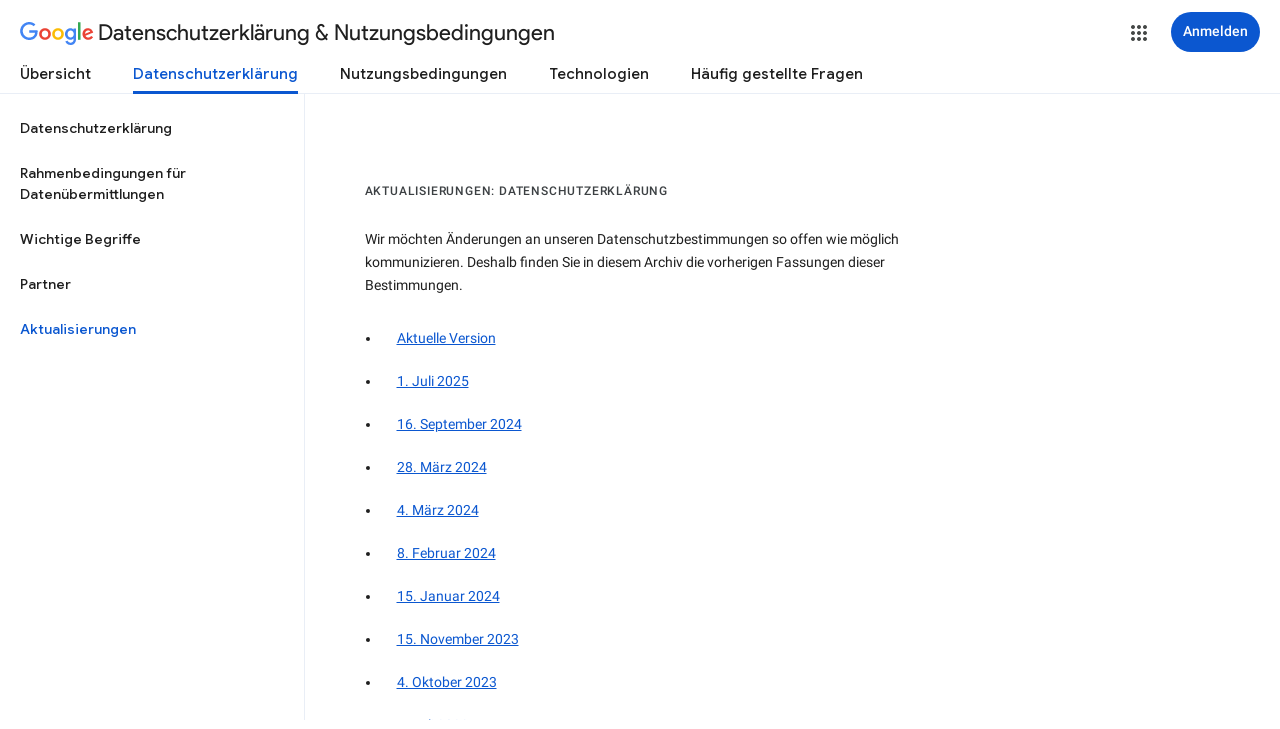

--- FILE ---
content_type: text/javascript; charset=UTF-8
request_url: https://www.gstatic.com/_/mss/boq-identity/_/js/k=boq-identity.IdentityPoliciesUi.de.IUz4ouMeuJA.2018.O/ck=boq-identity.IdentityPoliciesUi.55YWe5r598Q.L.B1.O/am=AADAt_y__xtsIQAG/d=1/exm=A7fCU,BBI74,BVgquf,EFQ78c,IZT63,JNoxi,Jis5wf,KUM7Z,LEikZe,MdUzUe,MpJwZc,NwH0H,O1Gjze,O6y8ed,OTA3Ae,PrPYRd,QIhFr,RMhBfe,RyvaUb,SdcwHb,SpsfSb,UUJqVe,Uas9Hd,Ulmmrd,V3dDOb,XVMNvd,Z5uLle,ZDZcre,ZwDk9d,_b,_tp,aW3pY,byfTOb,duFQFc,e5qFLc,gychg,hc6Ubd,lsjVmc,lwddkf,n73qwf,pjICDe,pw70Gc,qTnoBf,r2V6Pd,w9hDv,ws9Tlc,xQtZb,xUdipf,yJVP7e,zbML3c,zr1jrb/excm=_b,_tp,privacyarchivehomeview/ed=1/wt=2/ujg=1/rs=AOaEmlFWpIxJseyVO2u8VY7RL1pInyoYFQ/ee=EVNhjf:pw70Gc;EmZ2Bf:zr1jrb;JsbNhc:Xd8iUd;K5nYTd:ZDZcre;LBgRLc:SdcwHb;Me32dd:MEeYgc;NJ1rfe:qTnoBf;NPKaK:SdcwHb;NSEoX:lazG7b;Pjplud:EEDORb;QGR0gd:Mlhmy;SNUn3:ZwDk9d;ScI3Yc:e7Hzgb;Uvc8o:VDovNc;YIZmRd:A1yn5d;a56pNe:JEfCwb;cEt90b:ws9Tlc;dIoSBb:SpsfSb;dowIGb:ebZ3mb;eBAeSb:zbML3c;iFQyKf:QIhFr;lOO0Vd:OTA3Ae;oGtAuc:sOXFj;pXdRYb:MdUzUe;qQEoOc:KUM7Z;qafBPd:yDVVkb;qddgKe:xQtZb;wR5FRb:O1Gjze;xqZiqf:BBI74;yEQyxe:hTAg0b;yxTchf:KUM7Z;zxnPse:duFQFc/dti=1/m=PEQ3uf,O626Fe,LBaJxb,tVN6Hd,FqLSBc,krBSJd,GPHYJd,RiINWe,bZ0mod,uoEu0c
body_size: 31984
content:
"use strict";this.default_IdentityPoliciesUi=this.default_IdentityPoliciesUi||{};(function(_){var window=this;
try{
_.Xia=_.p("PEQ3uf",[_.Ss]);
_.l("PEQ3uf");
var NNa=class extends _.sK{static yb(){return{service:{view:_.bM}}}constructor(a){super();this.Dn=a.service.view}j(){var a;let b;if(a=(b=this.Dn.lf())==null?void 0:b.Da().el().querySelector("#main-content"))a.tabIndex=0,a.focus(),a.tabIndex=-1}};NNa.prototype.$wa$rSzFEd=function(){return this.j};_.zK(_.Xia,NNa);
_.n();
_.l("NJ1rfe");
_.VF=new _.rq(_.mu);
_.n();
_.Nka=_.p("LBaJxb",[]);_.Og(_.Nka);
_.GW=class{constructor(a,b,c){this.scope=a;this.id=a==null?void 0:a.setTimeout(b,c)}clear(){if(this.id!==void 0){let a;(a=this.scope)==null||a.clearTimeout(this.id)}}};
_.l("LBaJxb");
var nGa=function(a){const b=a.rect;let c;return Math.floor(Math.max(b.height,b.width)*.2/((c=a.currentCSSZoom)!=null?c:1))},oGa={pseudoElement:"::after",duration:450,fill:"forwards",easing:"cubic-bezier(0.2, 0, 0, 1)"};var pGa=function(a){let b,c;const e=(c=(b=a.animation)==null?void 0:b.currentTime)!=null?c:Infinity;a.timeout=new _.GW(a.j.window(),()=>{a.j.Ff(!1)},225-Number(e))},qGa=class{constructor(a){this.j=a;this.Ba=this.Aa=!1}jc(a){var b,c;if(!(this.Aa||((c=(b=this.j).disabled)==null?0:c.call(b)))&&(a instanceof KeyboardEvent?a.key==="Enter"||a.key===" ":1)){this.Aa=!0;var e;(e=this.animation)==null||e.cancel();var d;(d=this.timeout)==null||d.clear();this.timeout=void 0;this.j.Ff(!0);b=this.j.element();var f;
a={rect:b.getBoundingClientRect(),currentCSSZoom:b.currentCSSZoom,event:a};d=a.event;c=a.rect;var h;e=(h=a.currentCSSZoom)!=null?h:1;h=nGa(a);d=d instanceof MouseEvent?{x:(d.clientX-c.left)/e,y:(d.clientY-c.top)/e}:{x:c.width/e/2,y:c.height/e/2};d={x:d.x-h/2,y:d.y-h/2};const {start:k,end:m}={start:d,end:{x:(c.width/e-h)/2,y:(c.height/e-h)/2}};c=a.rect.width;e=a.rect.height;h=nGa(a);a={scale:`${(Math.sqrt(c**2+e**2)+10+Math.max(.35*Math.max(e,c),75))/h/((f=a.currentCSSZoom)!=null?f:1)}`,size:`${h}px`};
const {size:q,scale:u}=a;f={top:[0,0],left:[0,0],height:[q,q],width:[q,q],transform:[`translate(${k.x}px, ${k.y}px) scale(1)`,`translate(${m.x}px, ${m.y}px) scale(${u})`]};try{this.animation=b.animate(f,oGa)}catch(y){this.Aa=!1,this.j.Ff(!1)}}}Kb(){let a,b;(b=(a=this.j).disabled)!=null&&b.call(a)||(this.Aa=!1,pGa(this))}rj(){let a,b;((b=(a=this.j).disabled)==null?0:b.call(a))||this.j.hw(!0)}wj(){let a,b;(b=(a=this.j).disabled)!=null&&b.call(a)||(this.Aa&&pGa(this),this.j.hw(!1))}dispose(){let a;(a=
this.animation)==null||a.cancel();let b;(b=this.timeout)==null||b.clear();this.timeout=void 0;this.j.Ff(!1);this.j.hw(!1);this.Ba=!0}isDisposed(){return this.Ba}};_.HW=class extends _.rK{constructor(){super();this.window=this.getWindow();this.animation=new qGa({hw:a=>{_.WB(this.Da(),"J58z0d",a)},Ff:a=>{_.WB(this.Da(),"Biaggc",a)},element:()=>this.Da().el(),window:()=>this.window});_.zm(this,this.animation)}jc(a){this.animation.jc(a)}Kb(){this.animation.Kb()}rj(){this.animation.rj()}wj(){this.animation.wj()}Aa(a){let b;this.jc((b=a.data)==null?void 0:b.event)}Ea(){this.Kb()}j(){this.rj()}Ba(){this.wj()}};_.HW.prototype.$wa$ynrQde=function(){return this.Ba};
_.HW.prototype.$wa$f6959e=function(){return this.j};_.HW.prototype.$wa$aV6zj=function(){return this.Ea};_.HW.prototype.$wa$u4uo5d=function(){return this.Aa};_.HW.prototype.$wa$smST1=function(){return this.wj};_.HW.prototype.$wa$u6EQ2e=function(){return this.rj};_.HW.prototype.$wa$R0otXe=function(){return this.Kb};_.AK(_.HW,_.Nka);
_.n();
_.l("pxafOd");
var IW,JW,KW,tGa,uGa,sGa,vGa;IW=function(a){return a.pointerType==="touch"};_.rGa=function(a,b="PROGRAMMATIC"){a.jc();a.Kb({uj:!1,Fk:b})};JW=function(a,b){a.Ba?a.Kb({uj:!0,Fk:b}):sGa(a)};KW=function(a,b){let c,e;return!((e=(c=a.j).disabled)==null?0:e.call(c))&&b.isPrimary};tGa=function(a,b){if(KW(a,b)&&a.Db===0)if(IW(b))a.Aa=b,a.Db=1,a.Ea=new _.GW(a.j.window(),()=>{a.Db=2;a.jc({Dv:a.Aa})},150);else{var c,e;b.button!==0||((e=(c=a.j).Tg)==null?0:e.call(c))&&_.tm(b)||(a.Db=2,a.Aa=b,a.jc({Dv:a.Aa}))}};
uGa=function(a,b){if(IW(b)&&KW(a,b)){if(a.Db===1){let c;(c=a.Ea)==null||c.clear();a.Ea=void 0;a.jc({Dv:a.Aa})}a.Ba&&(a.Db=2,a.Ga=new _.GW(a.j.window(),()=>{JW(a,"TOUCH")},500))}};sGa=function(a){a.Ba=!1;a.Db=0;let b;(b=a.Ea)==null||b.clear();a.Ea=void 0;let c;(c=a.Ga)==null||c.clear();a.Ga=void 0;a.Aa=void 0};
vGa=class{constructor(a){this.j=a;this.Db=0;this.Ba=!1}cancel(){JW(this,"UNSET")}jc(a={}){this.Ba=!0;let b,c;(c=(b=this.j).nG)==null||c.call(b,a)}Kb({uj:a,Fk:b}){const c=this.Aa;sGa(this);let e,d;(d=(e=this.j).oG)==null||d.call(e,{uj:a,Fk:b});if(!a){let f,h,k,m;this.j.tG({Fk:b,altKey:(f=c==null?void 0:c.altKey)!=null?f:!1,ctrlKey:(h=c==null?void 0:c.ctrlKey)!=null?h:!1,shiftKey:(k=c==null?void 0:c.shiftKey)!=null?k:!1,metaKey:(m=c==null?void 0:c.metaKey)!=null?m:!1})}}};_.LW=class extends _.rK{constructor(){super();this.Fb=!1;this.window=this.getWindow();this.Na=new vGa({window:()=>this.window,disabled:()=>this.Cb(),Tg:()=>this.Tg(),tG:a=>{let b;this.trigger("JIbuQc",Object.assign({},a,(b=this.Wh)!=null?b:{}))},nG:a=>{this.jc(a)},oG:a=>{this.Kb(a,void 0)}})}Cb(){return!!this.Da().el().disabled}qc(a){this.Da().el().disabled=a}uf(){return this.Fb}Tg(){return!1}Rh(a){tGa(this.Na,a.event);return!1}Th(a){uGa(this.Na,a.event);return!1}Ea(a){var b=this.Na;a=a.event;var c;
let e,d,f;((e=(c=b.j).disabled)==null?0:e.call(c))||((f=(d=b.j).Tg)==null?0:f.call(d))&&_.tm(a)||(b.Db===2?(c="UNSET",b.Aa&&(c=IW(b.Aa)?"TOUCH":"MOUSE"),b.Kb({uj:!1,Fk:c})):b.Db!==0||b.Ba||(b.Aa=a,_.rGa(b,"KEYPRESS")));return!1}Va(){let a;(a=this.Ha())==null||a.rj();return!1}Xa(a){var b=this.Na;a=a.event;KW(b,a)&&!IW(a)&&b.Ba&&JW(b,"MOUSE");let c;(c=this.Ha())==null||c.wj();return!1}Qh(a){var b=this.Na;a=a.event;KW(b,a)&&JW(b,IW(a)?"TOUCH":"MOUSE");return!1}Bb(){var a=this.Na;let b,c;((c=(b=a.j).disabled)==
null?0:c.call(b))||JW(a,"TOUCH");return!1}Rg(){this.Na.cancel();super.Rg()}jc({Dv:a}={}){this.Fb=!0;let b;(b=this.Ha())==null||b.jc(a)}Kb(a,b){this.Fb=!1;this.Wh=b;let c;(c=this.Ha())==null||c.Kb()}Ha(){return null}};_.LW.prototype.$wa$WY2ttb=function(){return this.Ha};_.LW.prototype.$wa$k4Iseb=function(){return this.Rg};_.LW.prototype.$wa$xexox=function(){return this.Bb};_.LW.prototype.$wa$xyn4sd=function(){return this.Qh};_.LW.prototype.$wa$vpvbp=function(){return this.Xa};
_.LW.prototype.$wa$EX0mI=function(){return this.Va};_.LW.prototype.$wa$h5M12e=function(){return this.Ea};_.LW.prototype.$wa$mF5Elf=function(){return this.Th};_.LW.prototype.$wa$FEiYhc=function(){return this.Rh};_.LW.prototype.$wa$QU9ABe=function(){return this.Tg};_.LW.prototype.$wa$y7OZL=function(){return this.uf};_.LW.prototype.$wa$qezFbc=function(){return this.Cb};
_.n();
_.XJ=_.p("cnr82b",[]);_.Og(_.XJ);
var cua;_.MO=function(a,b,c){const e=new Set(b?b.split(" "):[]),d=new Set(c?c.split(" "):[]);b=[...d].filter(f=>!e.has(f));c=[...e].filter(f=>!d.has(f));for(const f of b)f&&a.mb(f);for(const f of c)f&&a.kb(f)};
_.NO=function(a,b,{Qg:c}={}){var e=new Map;const d=/([^ =]+)=(?:'([^']+)'|"([^"]+)")/g,f=b.matchAll(d);for(const k of f){let m;e.set(k[1],_.r((m=k[2])!=null?m:k[3]))}b=b.replace(d,"").split(" ");for(var h of b)h&&e.set(h,"");for(const k of Array.from(a.el().attributes))h=k.name,cua.has(h)||c&&c.has(h)||e.has(h)||_.ew(a,h);for(const [k,m]of e)c=k,e=m,_.cw(a,c)!==e&&_.dw(a,c,e)};cua=new Set("jsname jscontroller jsaction class style id data-idom-class data-disable-idom".split(" "));
_.OO=function(a,b){_.hi(a);const c=new _.oi;if(a[_.Wh]){let d=null;return()=>d?d:d=_.gi(c,()=>_.li(a,b))}let e=null;return()=>e?e:e=_.gi(c,()=>_.ji(a,b))};_.PO=function(a){_.Gj(a.getData("enableSkip"),!1)&&_.Ok(a.el(),()=>!0)};
_.wGa=new Map([["ne2Ple-suEOdc",{[0]:"ne2Ple-suEOdc-OWXEXe-nzrxxc",[1]:"ne2Ple-suEOdc-OWXEXe-TSZdd",[2]:"ne2Ple-suEOdc-OWXEXe-eo9XGd",[3]:"ne2Ple-suEOdc-OWXEXe-eo9XGd-RCfa3e",[4]:"ne2Ple-suEOdc-OWXEXe-ZYIfFd",[5]:"ne2Ple-suEOdc-OWXEXe-ZYIfFd-RCfa3e",[6]:"ne2Ple-suEOdc-OWXEXe-LlMNQd",[7]:"ne2Ple-z59Tgd-OiiCO",[8]:"ne2Ple-Djsh7e-XxIAqe-ma6Yeb",[9]:"ne2Ple-Djsh7e-XxIAqe-cGMI2b"}],["HPTfYd-suEOdc",{[0]:"HPTfYd-suEOdc-OWXEXe-nzrxxc",[1]:"HPTfYd-suEOdc-OWXEXe-TSZdd",[2]:"HPTfYd-suEOdc-OWXEXe-eo9XGd",[3]:"HPTfYd-suEOdc-OWXEXe-eo9XGd-RCfa3e",
[4]:"HPTfYd-suEOdc-OWXEXe-ZYIfFd",[5]:"HPTfYd-suEOdc-OWXEXe-ZYIfFd-RCfa3e",[6]:"HPTfYd-suEOdc-OWXEXe-LlMNQd",[7]:"HPTfYd-z59Tgd-OiiCO",[8]:"HPTfYd-Djsh7e-XxIAqe-ma6Yeb",[9]:"HPTfYd-Djsh7e-XxIAqe-cGMI2b"}]]);
_.l("GI8h7");
var xGa,yGa,OW;xGa=CSS.supports("selector(:focus-visible)");_.MW=function(a,b,c){a.Qa!==null?(_.MO(a.Da(),a.Qa,c),a.Qa=null):_.MO(a.Da(),b,c)};yGa=function(a){var b=a.Ia();a=b==null?void 0:_.Gj(b.getData("tooltipIsRich"),!1);b=b==null?void 0:_.Gj(b.getData("tooltipIsPersistent"),!1);return{Kg:a,yg:b}};_.NW=function(a,b){const {Kg:c}=yGa(a);if(c)throw Error("Ad");(a=a.Ma())&&a.Uc(b||"")};
OW=function(a){return _.ki(function*(){if(!a.Rd){a.tb=!0;try{const {service:b}=yield _.Li(a,{service:{Zg:_.XJ}});a.Rd=b.Zg}catch(b){if(b instanceof _.ri)return;throw b;}}return a.Rd})};
_.PW=class extends _.LW{constructor(){super();this.xd=_.OO(_.yK(_.HW,"m9ZlFb"),{optional:!0});this.tb=!1;this.Qa=_.$t(this.getData("idomClass"));this.ej=_.Gj(this.getData("useNativeFocusLogic"),!1);_.PO(this.Da())}Ha(){return this.xd()}Ea(a){if(!this.Cb()&&this.Sc()){const {Kg:b,yg:c}=yGa(this);b&&c?this.ob():this.Ba(3)}return super.Ea(a)}Oa(){this.Sc()&&(this.ej&&xGa?this.Da().el().matches(":focus-visible"):_.nP)&&this.Aa(2);this.trigger("AHmuwe")}Wc(a){this.Sc()&&this.Ba(7,a.event);this.trigger("O22p3e")}Va(a){this.Sc()&&
this.Aa(a.event.pointerType==="touch"?5:1);return super.Va(a)}Xa(a){const b=super.Xa(a);this.Sc()&&this.Ba(a.event.pointerType==="touch"?5:1);return b}Sc(){const a=this.Ma();return a?a.yc().length>0:!1}Sa(){let a=_.$t(this.Da().getData("tooltipId"));if(!_.Gj(this.Da().getData("tooltipEnabled"),!1)&&!a)return null;!a&&_.cw(this.Da(),"aria-describedby")&&(a=_.cw(this.Da(),"aria-describedby"));a||(_.$v(_.oK(this.Da(),"[data-tooltip-id]"))?_.$v(_.oK(this.Da(),"[aria-describedby]"))||(a=_.cw(_.oK(this.Da(),
"[aria-describedby]"),"aria-describedby")):a=_.Ck(_.oK(this.Da(),"[data-tooltip-id]").getData("tooltipId"),""));return a||null}Ma(){var a=this.Sa();return a?(a=this.hc().getElementById(a))?new _.aw(a):null:null}Ia(){const a=this.Da();if(!a.el().isConnected||!_.Gj(this.Da().getData("tooltipEnabled"),!1)&&!a.getData("tooltipId").j())return null;if(a.getData("tooltipId").j()||_.cw(a,"aria-describedby"))return a;let b=_.oK(a,"[data-tooltip-id]");if(!_.$v(b))return b.Kc();b=_.oK(a,"[aria-describedby]");
return _.$v(b)?null:b.Kc()}Aa(a){const b=this;return _.ki(function*(){var c=b.Ia();if(c&&c.el().isConnected){var e=yield OW(b);e&&c.el().isConnected&&(c=e.Aa(c.el(),a))&&_.zm(b,c)}})}Ba(a,b){const c=this;_.ki(function*(){const e=c.Ia();if(e&&c.tb){let d;const f=yield(d=c.Rd)!=null?d:OW(c);f&&f.Ba(e.el(),a,b)}})}ob(){const a=this;return _.ki(function*(){const b=a.Ia();if(b){const c=yield OW(a);c&&b.el().isConnected&&c.Ma(b.el())}})}Ga(){const a=this;return _.ki(function*(){a.Sc()&&a.Rd&&a.Rd.Ga()})}Bb(a){super.Bb(a);
return!0}Ka(){let a;(a=this.Ha())==null||a.Kb()}};_.PW.prototype.$wa$Mkz1i=function(){return this.Ka};_.PW.prototype.$wa$xexox=function(){return this.Bb};_.PW.prototype.$wa$fLiPzd=function(){return this.Ga};_.PW.prototype.$wa$yiFRid=function(){return this.ob};_.PW.prototype.$wa$IrH4te=function(){return this.Ia};_.PW.prototype.$wa$XwOqFd=function(){return this.Ma};_.PW.prototype.$wa$yqfwr=function(){return this.Sa};_.PW.prototype.$wa$cHeRTd=function(){return this.Sc};_.PW.prototype.$wa$vpvbp=function(){return this.Xa};
_.PW.prototype.$wa$EX0mI=function(){return this.Va};_.PW.prototype.$wa$zjh6rb=function(){return this.Wc};_.PW.prototype.$wa$h06R8=function(){return this.Oa};_.PW.prototype.$wa$h5M12e=function(){return this.Ea};_.PW.prototype.$wa$WY2ttb=function(){return this.Ha};
_.n();
_.gJ=function(a,b){return _.Mg(a,a,b)};
_.mJ=_.gJ("pxafOd",[]);_.Og(_.mJ);
_.VJ=_.gJ("GI8h7",[_.mJ]);_.Og(_.VJ);
_.vka=_.p("O626Fe",[_.VJ]);_.Og(_.vka);
_.QO=function(a){return!_.Gj(a.getData("disableIdom"),!1)&&!_.Gj(a.getData("enableSkip"),!1)};_.RO=function(a){return _.Gj(a.getData("syncIdomState"),!1)};
_.M=function(a){return typeof a==="function"&&a.Gj&&a.La===_.uy||_.Dy(a,_.uy)?a:_.C(a)};
_.OG.prototype.Uo=_.fa(27,function(a){const b=this.ym();!b||b.__hasBeenRendered||b.hasChildNodes()?(this.skip(),this.close()):(b.__hasBeenRendered=!0,a(this))});_.NG.prototype.Uo=_.fa(26,function(){});var QW;_.zGa=function(a,b,c,e){const d=e===0?[_.jU("QBlI0e",QW.zj.jc),_.jU("BTifte",QW.zj.Kb),_.jU("nqgE9d",QW.zj.rj),_.jU("fHTtBd",QW.zj.wj)].join(";"):null;a.open("span","RWVI5c");a.Uo(f=>{f.Fa("class",_.cz(["UTNHae",c]));f.Fa("jscontroller",QW.id);(b||null)!=null&&f.Fa("jsname",""+(b||null));d!=null&&f.Fa("jsaction",d);f.v();f.Wa()})};QW={id:"LBaJxb",zj:{jc:"u4uo5d",Kb:"aV6zj",rj:"f6959e",wj:"ynrQde"}};
_.RW=function(a,b,c,e,d,f){a:{for(const [y,F]of AGa){var h=F;if(_.bw(a,y))break a}throw Error("re`"+Array.from(AGa.keys()).join(", "));}var k=h;h=k[1];k=k[0];const m=_.$v(b.children())?_.$v(c.children())?new _.Zv([]):c.children():b.children();let q;const u=!!(e==null?0:(q=e.Ba())==null?0:q.toString());u?(m.size()?d.Re(m.el(),e.Ba()):(d=d.Fd(e.Ba()),e.Na()?c.append(d):b.append(d)),b=e.Na()?h:k,a.kb(b===h?k:h),a.mb(b),u&&!m.size()&&f()):(m.remove(),a.kb(h),a.kb(k),m.size()&&f())};var AGa;
AGa=new Map([["YPA3Vb-LgbsSe",{[0]:"YPA3Vb-LgbsSe-OWXEXe-Bz112c-M1Soyc",[1]:"YPA3Vb-LgbsSe-OWXEXe-Bz112c-UbuQg"}],["UywwFc-LgbsSe",{[0]:"UywwFc-LgbsSe-OWXEXe-Bz112c-M1Soyc",[1]:"UywwFc-LgbsSe-OWXEXe-Bz112c-UbuQg"}],["FOBRw-LgbsSe",{[0]:"FOBRw-LgbsSe-OWXEXe-Bz112c-M1Soyc",[1]:"FOBRw-LgbsSe-OWXEXe-Bz112c-UbuQg"}],["AeBiU-LgbsSe",{[0]:"AeBiU-LgbsSe-OWXEXe-Bz112c-M1Soyc",[1]:"AeBiU-LgbsSe-OWXEXe-Bz112c-UbuQg"}],["mUIrbf-LgbsSe",{[0]:"mUIrbf-LgbsSe-OWXEXe-Bz112c-M1Soyc",[1]:"mUIrbf-LgbsSe-OWXEXe-Bz112c-UbuQg"}],["cNQRgd-LgbsSe",
{[0]:"cNQRgd-LgbsSe-OWXEXe-Bz112c-M1Soyc",[1]:"cNQRgd-LgbsSe-OWXEXe-Bz112c-UbuQg"}],["YUhpIc-LgbsSe",{[0]:"YUhpIc-LgbsSe-OWXEXe-Bz112c-M1Soyc",[1]:"YUhpIc-LgbsSe-OWXEXe-Bz112c-UbuQg"}],["iduKjf-LgbsSe",{[0]:"iduKjf-LgbsSe-OWXEXe-Bz112c-M1Soyc",[1]:"iduKjf-LgbsSe-OWXEXe-Bz112c-UbuQg"}],["oOPNbc-LgbsSe",{[0]:"oOPNbc-LgbsSe-OWXEXe-Bz112c-M1Soyc",[1]:"oOPNbc-LgbsSe-OWXEXe-Bz112c-UbuQg"}],["YuMlnb-LgbsSe",{[0]:"YuMlnb-LgbsSe-OWXEXe-Bz112c-M1Soyc",[1]:"YuMlnb-LgbsSe-OWXEXe-Bz112c-UbuQg"}],["vNWS4-LgbsSe",
{[0]:"vNWS4-LgbsSe-OWXEXe-Bz112c-M1Soyc",[1]:"vNWS4-LgbsSe-OWXEXe-Bz112c-UbuQg"}],["G2Lw2-LgbsSe",{[0]:"G2Lw2-LgbsSe-OWXEXe-Bz112c-M1Soyc",[1]:"G2Lw2-LgbsSe-OWXEXe-Bz112c-UbuQg"}],["kg8TG-LgbsSe",{[0]:"kg8TG-LgbsSe-OWXEXe-Bz112c-M1Soyc",[1]:"kg8TG-LgbsSe-OWXEXe-Bz112c-UbuQg"}],["Gxz3Gc-LgbsSe",{[0]:"Gxz3Gc-LgbsSe-OWXEXe-Bz112c-M1Soyc",[1]:"Gxz3Gc-LgbsSe-OWXEXe-Bz112c-UbuQg"}],["wkLVUc-LgbsSe",{[0]:"wkLVUc-LgbsSe-OWXEXe-Bz112c-M1Soyc",[1]:"wkLVUc-LgbsSe-OWXEXe-Bz112c-UbuQg"}]]);
_.BGa=new Map([["vNWS4-LgbsSe",{[0]:"vNWS4-LgbsSe-OWXEXe-PBWx0c"}],["G2Lw2-LgbsSe",{[0]:"G2Lw2-LgbsSe-OWXEXe-PBWx0c"}],["kg8TG-LgbsSe",{[0]:"kg8TG-LgbsSe-OWXEXe-PBWx0c"}],["Gxz3Gc-LgbsSe",{[0]:"Gxz3Gc-LgbsSe-OWXEXe-PBWx0c"}],["wkLVUc-LgbsSe",{[0]:"wkLVUc-LgbsSe-OWXEXe-PBWx0c"}]]);
_.l("O626Fe");
var CGa=new Set(["aria-label","disabled"]),DGa=class extends _.PW{constructor(){super();this.Gc=_.ji(_.VF);_.QO(this.Da())&&(this.Da().el().__soy_skip_handler=this.od.bind(this))}Jc(){return this.Ic("V67aGc").yc()}vf(a){this.Ic("V67aGc").Uc(a)}Rf(a){_.Fx([(0,_.Ex)`aria-`],this.Da().el(),"aria-label",a)}od(a,b){typeof b.Jc()==="string"&&b.Jc()!==this.Ua("V67aGc").yc()&&(this.vf(b.Jc().toString()),this.Ka());_.RW(this.Da(),_.BK(this,"Xr1QTb"),_.BK(this,"UkTUqb"),b,this.Gc,()=>{this.Ka()});!!b.Cb()!==
this.Cb()&&this.qc(!!b.Cb());const c=b.Nc();c!==_.cw(this.Da(),"aria-label")&&(c?_.Fx([(0,_.Ex)`aria-`],this.Da().el(),"aria-label",c):_.ew(this.Da(),"aria-label"));_.MW(this,a.Ia(),b.Ia());a=(a=b.Fe())?a.toString():"";_.NO(this.Da(),a,{Qg:CGa});return!0}};DGa.prototype.$wa$SQpL2c=function(){return this.Jc};_.AK(DGa,_.vka);
_.n();
_.Via=_.p("FqLSBc",[]);
_.l("FqLSBc");
var MNa=class extends _.sK{static yb(){return{}}constructor(){super();this.j=null}Aa(a){a:{a=a.data;var b=this.Da().el().getElementsByClassName("bCzwPe");for(c of b)if(b=c,b.href&&_.uc(b.href,"#"+a))break a;var c=null}c&&c!==this.j&&(this.j&&(_.Mv(this.j,"YySNWc"),this.j.removeAttribute("aria-current")),this.j=c)&&(_.Lv(this.j,"YySNWc"),this.j.setAttribute("aria-current","location"))}};MNa.prototype.$wa$C1eaHb=function(){return this.Aa};_.zK(_.Via,MNa);
_.n();
_.Aka=_.p("XL71df",[_.mJ]);_.Og(_.Aka);
_.l("XL71df");
var YJa,ZJa,$Ja,aKa,cKa,bKa,dKa;YJa=new Set(["data-indeterminate"]);ZJa=new Set("aria-checked aria-describedby aria-label aria-labelledby checked data-indeterminate disabled indeterminate name type value".split(" "));$Ja=["checked","indeterminate"];aKa=function(a){a.j()?a.input.el().setAttribute("aria-checked","mixed"):_.ew(a.input,"aria-checked")};
cKa=function(a){const b=Object.getPrototypeOf(a.qd);$Ja.forEach(c=>{const e=Object.getOwnPropertyDescriptor(b,c);e&&typeof e.set==="function"&&Object.defineProperty(a.qd,c,{get:e.get,set:d=>{e.set.call(a.qd,d);bKa(a)},configurable:e.configurable,enumerable:e.enumerable})})};
bKa=function(a){var b=a.Oa;const c=a.j()?1:a.Ld()?0:3;if(b!==c){aKa(a);_.WB(a.Da(),"KGC9Kd-MPu53c-OWXEXe-gk6SMd",c!==3);a.Ba.length>0&&(a.window.clearTimeout(a.Ka),a.Da().kb(a.Ba));a:switch(b){case 2:b=c===3?"":c===0?"KGC9Kd-MPu53c-OWXEXe-vwu2ne-A9y3zc-barxie":"KGC9Kd-MPu53c-OWXEXe-vwu2ne-A9y3zc-iAfbIe";break a;case 3:b=c===0?"KGC9Kd-MPu53c-OWXEXe-vwu2ne-iAfbIe-barxie":"KGC9Kd-MPu53c-OWXEXe-vwu2ne-iAfbIe-A9y3zc";break a;case 0:b=c===3?"KGC9Kd-MPu53c-OWXEXe-vwu2ne-barxie-iAfbIe":"KGC9Kd-MPu53c-OWXEXe-vwu2ne-barxie-A9y3zc";
break a;default:b=c===0?"KGC9Kd-MPu53c-OWXEXe-vwu2ne-A9y3zc-barxie":"KGC9Kd-MPu53c-OWXEXe-vwu2ne-A9y3zc-iAfbIe"}a.Ba=b;a.Oa=c;a.Ba.length>0&&(a.Da().mb(a.Ba),a.Ma=!0)}};dKa=function(a){const b=Object.getPrototypeOf(a.qd);$Ja.forEach(c=>{const e=Object.getOwnPropertyDescriptor(b,c);e&&typeof e.set==="function"&&Object.defineProperty(a.qd,c,e)})};
_.KX=class extends _.LW{constructor(){super();this.Oa=2;this.Ba="";this.Ka=0;this.Gd=this.Ma=!1;this.tb=_.OO(_.yK(_.HW,"m9ZlFb"));this.input=this.Ua("YPqjbf");this.qd=this.input.el();this.qd.indeterminate=this.qd.getAttribute("data-indeterminate")==="true";this.qd.removeAttribute("data-indeterminate");this.Oa=this.j()?1:this.Ld()?0:3;aKa(this);cKa(this);_.en(this,()=>{this.Qa()});this.Gd=_.RO(this.Da());_.Ok(this.Da().el(),this.od.bind(this))}Ha(){return this.tb()}Ya(){bKa(this);this.Da().el().dispatchEvent(new Event("change",
{bubbles:!0,cancelable:!1}))}Kb(a){super.Kb(a,{checked:this.Ld(),value:this.qb()})}Cd(){return this.input}Ia(){return this.Cd().el()}Ld(){return this.qd.checked}Aa(a){this.qd.checked=a}j(){return this.qd.indeterminate}Sa(a){const b=a.data.Br;a.data.name==="data-indeterminate"&&this.Ga(b==="true");return!0}Ga(a){this.qd.indeterminate=a}Cb(){return this.qd.disabled}qc(a){this.qd.disabled=a;_.WB(this.Da(),"KGC9Kd-MPu53c-OWXEXe-OWB6Me",a)}qb(){return this.qd.value}Kd(a){this.qd.value=a}ob(){this.Ma&&
(this.window.clearTimeout(this.Ka),this.Ka=this.window.setTimeout(()=>{this.Da().kb(this.Ba);this.Ma=!1},250))}Qa(){dKa(this);this.window.clearTimeout(this.Ka)}od(a,b){if(this.Gd){var c=!!b.Va();c!==this.Ld()&&this.Aa(c);c=!!b.Vc();c!==this.j()&&this.Ga(c)}c=!!b.Xa();c!==this.Cb()&&this.qc(c);var e;c=(e=b.qb())!=null?e:"";c!==this.qb()&&this.Kd(c);e=b.getName()||"";e!==this.Ia().name&&(this.Ia().name=e);e=b.Sa()||"";e!==this.Ia().id&&(this.Ia().id=e);e=b.Nc()||"";e!==_.cw(this.input,"aria-label")&&
_.Fx([(0,_.Ex)`aria-`],this.input.el(),"aria-label",e);e=b.Na()||"";e!==_.cw(this.input,"aria-labelledby")&&_.Fx([(0,_.Ex)`aria-`],this.input.el(),"aria-labelledby",e);e=b.Ia()||"";e!==_.cw(this.input,"aria-describedby")&&_.Fx([(0,_.Ex)`aria-`],this.input.el(),"aria-describedby",e);_.MO(this.Da(),a.Ba(),b.Ba());let d,f;a=(f=(d=b.Fe())==null?void 0:d.toString())!=null?f:"";_.NO(this.Da(),a,{Qg:YJa});let h,k;b=(k=(h=b.Qa())==null?void 0:h.toString())!=null?k:"";_.NO(this.Cd(),b,{Qg:ZJa});return!0}};
_.KX.prototype.$wa$yw9pZc=function(){return this.Qa};_.KX.prototype.$wa$L9dL9d=function(){return this.ob};_.KX.prototype.$wa$HvnK2b=function(){return this.qb};_.KX.prototype.$wa$qezFbc=function(){return this.Cb};_.KX.prototype.$wa$dyRcpb=function(){return this.Sa};_.KX.prototype.$wa$nODVRb=function(){return this.j};_.KX.prototype.$wa$nsRSzc=function(){return this.Ld};_.KX.prototype.$wa$AoK69e=function(){return this.Ia};_.KX.prototype.$wa$KBg9Jb=function(){return this.Cd};
_.KX.prototype.$wa$WPi0i=function(){return this.Ya};_.KX.prototype.$wa$WY2ttb=function(){return this.Ha};_.AK(_.KX,_.Aka);
_.n();
_.Mka=_.p("agVpN",[_.mJ]);_.Og(_.Mka);
_.l("agVpN");
var eKa;eKa=new Set("aria-label aria-labelledby checked disabled name type value".split(" "));
_.LX=class extends _.LW{constructor(){super();this.Gd=!1;this.Ga=_.OO(_.yK(_.HW,"m9ZlFb"));this.input=this.Ua("YPqjbf");_.QO(this.Da())&&(this.Gd=_.RO(this.Da()),this.Da().el().__soy_skip_handler=this.od.bind(this))}Ha(){return this.Ga()}Ba(){const a=new Event("change",{bubbles:!0,cancelable:!1});this.Da().el().dispatchEvent(a)}Kb(a){super.Kb(a,{checked:this.Ld(),value:this.qb()})}Cd(){return this.input}j(){return this.Cd().el()}Ld(){return this.j().checked}Aa(a){this.j().checked=a}Cb(){return this.j().disabled}qc(a){this.j().disabled=
a;_.WB(this.Da(),"GhEnC-GCYh9b-OWXEXe-OWB6Me",a)}qb(){return this.j().value}Kd(a){this.j().value=a}od(a,b){this.Gd&&(a=!!b.Ia(),a!==this.Ld()&&this.Aa(a));a=!!b.Na();a!==!!this.Cb()&&this.qc(a);a=b.qb()||"";a!==this.qb()&&this.Kd(a);a=b.getName()||"";a!==this.j().name&&(this.j().name=a);a=b.Ba()||"";a!==this.j().id&&(this.j().id=a);a=b.Nc()||null;a!==this.j().ariaLabel&&(this.j().ariaLabel=a);let c,e;b=(e=(c=b.Qa())==null?void 0:c.toString())!=null?e:"";_.NO(this.Cd(),b,{Qg:eKa});return!0}};
_.LX.prototype.$wa$HvnK2b=function(){return this.qb};_.LX.prototype.$wa$qezFbc=function(){return this.Cb};_.LX.prototype.$wa$nsRSzc=function(){return this.Ld};_.LX.prototype.$wa$AoK69e=function(){return this.j};_.LX.prototype.$wa$KBg9Jb=function(){return this.Cd};_.LX.prototype.$wa$WPi0i=function(){return this.Ba};_.LX.prototype.$wa$WY2ttb=function(){return this.Ha};_.AK(_.LX,_.Mka);
_.n();
var pP,pua,qua,rua,qP;_.oP=function(a,b){const c=a.x-b.x;a=a.y-b.y;return c*c+a*a};pP=function(a){return _.pt().matchMedia("(min-resolution: "+a+"dppx),(min--moz-device-pixel-ratio: "+a+"),(min-resolution: "+a*96+"dpi)").matches?a:0};pua=Math;qua=pua.pow;qP=_.pt();rua=qP.devicePixelRatio!==void 0?qP.devicePixelRatio:qP.matchMedia?pP(3)||pP(2)||pP(1.5)||pP(1)||.75:1;_.rP=qua.call(pua,20/rua,2);
_.Vva=function(a){let b=new Set;Array.from(arguments).forEach(function(c){_.jc(c).forEach(function(e){b.add(c[e])})});return b};_.FQ=function(a,b,c,e){for(a=e?a:new Set(a);b.length>0;)e=b.shift(),e instanceof Set?e instanceof Set&&(b=b.concat([...e.values()])):a.add(e);b=c||[];for(b.length==1&&b[0]instanceof Set&&(b=[...b[0].values()]);b.length>0;)c=b.shift(),c instanceof Set?c instanceof Set&&(b=b.concat([...c.values()])):a.delete(c);return a};_.GQ=function(a){return a.getAttribute("role")};
_.HQ=class{toString(){}};_.IQ={UB:"button",VB:"checkbox",COLOR:"color",YJ:"date",ZJ:"datetime",aK:"datetime-local",iK:"email",tK:"file",JK:"hidden",KK:"image",aq:"menu",lL:"month",oL:"number",rL:"password",gC:"radio",yL:"range",DL:"reset",hC:"search",RL:"select-multiple",UL:"select-one",jM:"submit",qM:"tel",rM:"text",sM:"textarea",vM:"time",URL:"url",XM:"week"};
_.JQ={YI:"alert",ZI:"alertdialog",cJ:"application",dJ:"article",lJ:"banner",UB:"button",OJ:"cell",VB:"checkbox",RJ:"columnheader",UJ:"combobox",VJ:"complementary",WJ:"contentinfo",bK:"definition",eK:"dialog",fK:"directory",hK:"document",sK:"feed",uK:"form",AK:"grid",BK:"gridcell",EK:"group",IK:"heading",NK:"img",UK:"link",VK:"list",WK:"listbox",YK:"listitem",aL:"log",bL:"main",cL:"marquee",eL:"math",aq:"menu",fL:"menubar",gL:"menuitem",hL:"menuitemcheckbox",iL:"menuitemradio",mL:"navigation",NONE:"none",
nL:"note",pL:"option",uL:"presentation",wL:"progressbar",gC:"radio",xL:"radiogroup",zL:"region",FL:"row",HL:"rowgroup",JL:"rowheader",LL:"scrollbar",hC:"search",QL:"searchbox",VL:"separator",bM:"slider",eM:"spinbutton",hM:"status",lM:"switch",mM:"tab",nM:"table",oM:"tablist",pM:"tabpanel",tM:"textbox",uM:"textinfo",wM:"timer",xM:"toolbar",yM:"tooltip",LM:"tree",NM:"treegrid",QM:"treeitem"};_.Wva=new Set(["accesskey","hidden","id","tabindex"]);_.Xva=_.FQ(_.Vva(_.JQ,_.IQ),_.hc(_.HQ));_.KQ=new Set("article banner complementary contentinfo document form group main navigation note region search textinfo tabpanel".split(" "));_.LQ=new Set(["alertdialog","application","dialog"]);_.Yva=new Set(["alert","log","marquee","status"]);_.Zva=_.FQ(_.KQ,[_.LQ,_.Yva]);_.MQ=new Set("alert definition directory list listitem log marquee menubar none note presentation progressbar scrollbar separator status textinfo timer toolbar tooltip".split(" "));_.NQ=new Set("button checkbox columnheader gridcell link menuitem menuitemcheckbox menuitemradio option radio rowheader searchbox slider spinbutton switch tab textbox treeitem".split(" "));
_.OQ=new Set("button checkbox link scrollbar searchbox slider spinbutton switch textbox".split(" "));_.PQ=new Set(["searchbox","spinbutton","textbox"]);_.$va=new Set(["checkbox","switch","img","slider"]);
_.awa=new Map([["checkbox",{Qj:null,Rj:{Ih:null,Kh:!1,Dh:!1,uh:"aria-checked",Ch:!1,Bh:!0}}],["gridcell",{Qj:{Ih:"aria-selected",Kh:!1,Dh:!1,uh:null,Ch:!1,Bh:!1},Rj:{Ih:"aria-selected",Kh:!1,Dh:!1,uh:null,Ch:!1,Bh:!1}}],["menuitemcheckbox",{Qj:{Ih:null,Kh:!1,Dh:!1,uh:"aria-checked",Ch:!1,Bh:!0},Rj:null}],["menuitemradio",{Qj:null,Rj:{Ih:null,Kh:!1,Dh:!1,uh:"aria-checked",Ch:!0,Bh:!1}}],["option",{Qj:{Ih:null,Kh:!1,Dh:!1,uh:"aria-selected",Ch:!1,Bh:!0},Rj:{Ih:"aria-selected",Kh:!0,Dh:!0,uh:"aria-selected",
Ch:!0,Bh:!1}}],["radio",{Qj:null,Rj:{Ih:"aria-checked",Kh:!0,Dh:!0,uh:"aria-checked",Ch:!0,Bh:!1}}],["switch",{Qj:null,Rj:{Ih:null,Kh:!1,Dh:!1,uh:"checked",Ch:!1,Bh:!0}}],["tab",{Qj:{Ih:"aria-selected",Kh:!1,Dh:!1,uh:"aria-expanded",Ch:!0,Bh:!0},Rj:{Ih:"aria-selected",Kh:!0,Dh:!0,uh:"aria-selected",Ch:!0,Bh:!1}}],["treeitem",{Qj:{Ih:"aria-selected",Kh:!1,Dh:!1,uh:"aria-checked",Ch:!0,Bh:!0},Rj:{Ih:"aria-selected",Kh:!0,Dh:!0,uh:"aria-selected",Ch:!0,Bh:!1}}]]);
_.QQ=new Map([["listbox",{Lo:!0,Mo:!1,Fp:!0,Op:!1}],["menu",{Lo:!1,Mo:!1,Fp:!0,Op:!0}],["menubar",{Lo:!1,Mo:!1,Fp:!0,Op:!0}],["radiogroup",{Lo:!1,Mo:!0,Fp:!1,Op:!0}],["tablist",{Lo:!1,Mo:!0,Fp:!0,Op:!0}],["tree",{Lo:!0,Mo:!1,Fp:!0,Op:!1}]]);_.bwa=new Set(["combobox","grid","treegrid"]);_.RQ=new Set("menuitem menuitemcheckbox menuitemradio option radio tab treeitem".split(" "));_.SQ=new Set(["cell","columnheader","gridcell","rowheader"]);_.cwa=new Set(["progressbar","scrollbar","slider","spinbutton"]);
_.TQ=new Set("definition directory heading img list listitem none presentation progressbar scrollbar separator timer".split(" "));_.hc(_.JQ);
var hwa=function(a,b,c){if(a=="math")return new Set;b=new Set(b);let e=_.FQ(dwa,[_.Wva]);_.cwa.has(a)&&e.add("aria-valuetext");if(_.MQ.has(a))return e;a!="listitem"&&(c||ewa.has(a)||a=="menu")&&(e.add(_.PQ.has(a)?UQ:_.FQ(UQ,[],["aria-placeholder"])),VQ.add(a));(c||VQ.has(a))&&a!="listitem"&&e.add("aria-describedby");if(_.TQ.has(a))return e;c=[];_.FQ(_.NQ,[WQ,"application"]).has(a)&&(WQ.has(a)&&c.push("aria-activedescendant"),c.push(fwa));_.RQ.has(a)&&String(a).indexOf("menu")==-1?c.push(a!="option"&&
String(a).indexOf("t")!=0?_.FQ(gwa,[],["aria-selected"]):gwa):a=="button"?c.push("aria-pressed"):XQ.has(a)?(e.add("aria-rowcount"),e.add("aria-colcount")):_.SQ.has(a)&&(a!="cell"&&(e.add("aria-selected"),e.add("aria-readonly"),e.add("contenteditable")),e.add("aria-colindex"),e.add("aria-rowindex"),e.add("aria-colspan"),e.add("aria-rowspan"));a!="listbox"&&a!="menu"&&a!="tree"&&a!="treegrid"||e.add("aria-multiselectable");e=_.FQ(e,c,[b]);YQ.has(a)&&(e.add("title"),e.add("autofocus"));return e},jwa=
function(a){if(a=="math")return new Set;let b=new Set;if(_.FQ(iwa,[_.OQ,WQ]).has(a))return b;b.add("none");b.add("presentation");_.SQ.has(a)?b.add("row"):a=="row"?b.add(new Set(["grid","rowgroup","treegrid","table"])):a=="rowgroup"?b.add(XQ):a=="listitem"?b.add("list"):String(a).indexOf("menuitem")==0?b.add("menu"):a=="option"?b.add("listbox"):a=="radio"?b.add("radiogroup"):a=="tab"?b.add("tablist"):a=="treeitem"&&b.add("tree");return b},kwa=function(a){if(a=="math")return new Set;if(a=="main")return new Set(ZQ);
var b=new Set("alert alertdialog group log radiogroup status FIELDSET".split(" "));if(_.KQ.has(a)||_.LQ.has(a)){let e=[b];String(a).indexOf("dialog")>-1?(e.push("dialog"),e.push("DIALOG")):b.has(a)||e.push("search");return _.FQ($Q,[ZQ],e)}if(a=="presentation"||a=="none")return _.Xva;b=_.KQ.has(a)?new Set(ZQ):_.FQ(ZQ,[$Q]);const c=function(e,d){[...jwa(e).values()].reduce(function(f,h){h instanceof Set?f=f.concat([...h.values()]):f.push(h);return f},[]).forEach(function(f){d.has(f)||(d.add(f),f!="presentation"&&
f!="none"&&c(f,d))})};c(a,b);a=="gridcell"?b.delete("table"):a=="cell"&&b.delete("grid");a!="button"&&a!="link"&&a!="checkbox"&&a!="switch"||_.FQ(b,["alertdialog","heading","toolbar",aR],[],!0);return b},lwa=function(a){if(a=="math"||(_.FQ(iwa,[_.NQ,_.SQ]).has(a)||a=="tooltip")&&a!="list")return new Set;let b=new Set;XQ.has(a)?b=new Set(["row","rowgroup"]):a=="rowgroup"||a=="treegrid"?b=new Set(["row"]):a=="row"?b=new Set(_.SQ):a=="list"?b=new Set(["listitem"]):a=="menu"?b=new Set(["menuitem","menuitemcheckbox",
"menuitemradio"]):a=="listbox"?b=new Set(["option"]):a=="radiogroup"?b=new Set(["radio"]):a=="tablist"?b=new Set(["tab"]):a=="tree"?b=new Set(["treeitem"]):a=="combobox"&&(b=new Set(["listbox","textbox","text"]));b.add("none");b.add("presentation");return b},owa=function(a){if(a=="math")return new Set;let b=new Set(ZQ);if(a=="presentation"||a=="none")return _.Xva;if(_.TQ.has(a)&&_.uc(a,"r")||a=="img")return b;const c=function(d,f){[...lwa(d).values()].forEach(function(h){f.has(h)||(f.add(h),h!="presentation"&&
h!="none"&&c(h,f))})};c(a,b);a=="table"?b.delete("gridcell"):a=="grid"&&b.delete("cell");if(XQ.has(a))return _.FQ(b,[bR,"checkbox","switch","textbox","TEXTAREA"]);mwa.has(a)?b.add("menu"):(a=="listitem"||a=="list")&&b.add("list");if(cR.has(a)||_.RQ.has(a))return b;var e=new Set(["img","IMG"]);if(a=="alertdialog"||a=="heading")return _.FQ(b,[bR,"checkbox","switch","heading",e,aR],a=="heading"?[a,aR]:[a]);if(a=="group"||a=="menubar")_.FQ(b,[bR,"checkbox","switch","img"],[],!0);else if(_.KQ.has(a)||
_.LQ.has(a)){_.FQ(b,[new Set(nwa),"LABEL"],[_.KQ],!0);if(a=="application")return _.FQ(b,[_.LQ,_.Yva,ewa,"tabpanel"]);e=new Set(["document","list","listitem"]);if(_.FQ(_.KQ,["list","listitem"],[_.MQ]).has(a))return _.FQ(b,[$Q],e.has(a)?[]:[a])}return b},swa=function(a,b){let c=new Set;a=="menu"&&(c.add({Mi:!0,has:"Must be labeled",Ii:function(e){for(e=e.parentElement;e!=document.body;){if(e.getAttribute("role")=="menubar")return!0;e=e.parentElement}return!1},equals:!1,Vd:UQ,value:null}),c.add({Mi:!0,
has:"Must be labeled",Ii:function(e){for(e=e.parentElement;e!=document.body;){if(e.getAttribute("role")=="menubar")return!0;e=e.parentElement}return!1},equals:!1,Vd:UQ,value:""}));_.OQ.has(a)?(c.add({Mi:!0,has:"aria-disabled is true",Ii:function(e){return e.getAttribute("aria-disabled")=="true"},equals:!0,Vd:"tabindex",value:"-1"}),c.add({Mi:!0,has:"aria-disabled is null or false",Ii:function(e){const d=e.getAttribute("aria-disabled"),f=e.hasAttribute("type")?e.getAttribute("type"):pwa[e.tagName.toUpperCase()];
return(d===null||d=="false")&&!(qwa.has(f)||e.hasAttribute("href"))},equals:!0,Vd:"tabindex",value:"0"}),c.add({Mi:!0,has:"tabindex is not 0",Ii:function(e){return e.getAttribute("tabindex")=="0"},equals:!1,Vd:"aria-disabled",value:"true"}),c.add({Mi:!0,has:"tabindex of -1",Ii:function(e){return e.getAttribute("tabindex")=="-1"},equals:!0,Vd:"aria-disabled",value:"true"})):cR.has(a)&&(c.add({Mi:!0,has:"aria-owns that is not empty",Ii:function(e){return String(e.getAttribute("aria-owns")||"").length!=
0},equals:!0,Vd:"tabindex",value:"0"}),c.add({Mi:!0,has:"tabindex of 0",Ii:function(e){return e.getAttribute("tabindex")=="0"},equals:!1,Vd:"aria-owns",value:""}));a!="button"&&a!="link"||c.add({Mi:!0,has:"tagName "+"A".toString()+" and no href",Ii:function(e){return pwa[e.tagName.toUpperCase()]=="A"&&e.getAttribute("href")===null},equals:!0,Vd:"tabindex",value:"0"});c.add({Mi:!0,has:"Must be labeled",Ii:function(){return b},equals:!1,Vd:_.FQ(UQ,[rwa]),value:null});c.add({Mi:!0,has:"Must be labeled",
Ii:function(){return b},equals:!1,Vd:_.FQ(UQ,[rwa]),value:""});return c};var dwa=new Set("aria-atomic aria-dropeffect aria-flowto aria-grabbed aria-hidden aria-live aria-owns aria-relevant".split(" ")),fwa=new Set("aria-controls aria-disabled aria-errormessage aria-expanded aria-haspopup aria-invalid aria-required aria-roledescription".split(" ")),gwa=new Set(["aria-posinset","aria-selected","aria-setsize"]);var pwa=_.Pa(_.hc(_.HQ),a=>a.toString());_.hc(_.IQ);var qwa=new Set("color date datetime datetime-local email file month number password range reset search submit text textarea time url week A BUTTON TEXTAREA".split(" ")),twa=new Set("ARTICLE ASIDE DIALOG FIELDSET FOOTER FORM HEADER MAIN MATH NAV SECTION".split(" ")),uwa=new Set(["DIV","SPAN"]);var nwa=_.hc(_.JQ),cR=new Set(_.QQ.keys()),UQ=new Set(["aria-label","aria-labelledby","aria-placeholder"]),rwa=new Set(["innerText","textContent"]),ewa=new Set(["application","article","group","document","form"]),XQ=new Set(["grid","table"]),mwa=new Set(["menu","menuitem","menuitemcheckbox","menuitemradio"]),iwa=_.FQ(_.TQ,["menubar","toolbar",_.Zva]),WQ=_.FQ(cR,[_.bwa]),YQ=_.FQ(_.NQ,[_.LQ,WQ]),vwa=_.FQ(_.$va,[_.LQ,WQ,"region",_.PQ,XQ],[_.MQ,"application","menu"]),wwa=_.FQ(_.RQ,["heading","listitem",
"button","link"]),aR=new Set("H1 H2 H3 H4 H5 H6".split(" ")),bR=new Set(["button","BUTTON"]),ZQ=_.FQ(uwa,["none","presentation"]),$Q=_.FQ(_.KQ,[_.LQ,twa]),VQ=new Set;_.xwa=(a=>{let b=a||new Set;return nwa.reduce(function(c,e){if(!b.has(e)){var d=c.set;let q;q=YQ.has(e)?_.OQ.has(e)?1:2:-1;let u=q<0&&!XQ.has(e),y=wwa.has(e);var f=y;var h=q;if(e=="math")f=new Set;else{var k=new Set;vwa.has(e)&&!f?(k.add(_.PQ.has(e)?UQ:_.FQ(UQ,[],["aria-placeholder"])),VQ.add(e)):e=="tabpanel"&&(k.add("aria-labelledby"),VQ.add(e));YQ.has(e)&&h==1&&e!="button"&&e!="link"&&k.add("tabindex");/.*(checkbox|radio|switch).*/.test(e)&&e!="radiogroup"?k.add(e=="switch"?"checked":"aria-checked"):
e=="option"?k.add("aria-selected"):e=="tab"?(k.add("aria-selected"),k.add("aria-controls")):e=="combobox"&&(k.add("aria-autocomplete"),k.add("aria-expanded"));_.PQ.has(e)&&k.add("contenteditable");_.cwa.has(e)&&(_.FQ(k,["aria-valuemin","aria-valuemax","aria-valuenow"],[],!0),e=="scrollbar"&&_.FQ(k,["aria-controls","aria-orientation"],[],!0));f=k}h=hwa(e,f,y);k=jwa(e);let F=kwa(e),E=lwa(e),J=owa(e),N=swa(e,y);if(e=="math")var m=new Set;else e=="presentation"||e=="none"?m=_.FQ(_.Vva(_.IQ),_.hc(_.HQ)):
(m=[],e=="button"||e=="link"?m=m.concat(e=="button"?["A"]:["button","link"]):e=="heading"?m=m.concat("H1 H2 H3 H4 H5 H6".split(" ")):_.uc(e.toString(),"header")?m.push("TH"):e=="gridcell"||e=="cell"?m.push("TD"):XQ.has(e)?m.push("TABLE"):e=="rowgroup"?m=m.concat(["TBODY","TFOOT","THEAD"]):e=="row"?m.push("TR"):e=="combobox"&&m.push("text"),m=_.FQ(uwa,m));d.call(c,e,{BP:q,iR:u,QP:y,VQ:h,tQ:f,DN:N,nR:F,mH:k,oR:J,lH:E,jN:m})}return c},new Map)})(new Set("alert application article banner complementary contentinfo definition directory document form heading img list listitem log main marquee math note search status textinfo timer toolbar".split(" ")));
_.l("i5H9N");
var Rxa,Sxa,KR,LR,Txa,Vxa,MR,Uxa;Rxa=function(a,b){let c=0;_.wa(a,function(e,d){b.call(void 0,e,d,a)&&_.Ca(a,d)&&c++})};Sxa=function(a){if(_.Pl.has(a)){var b=_.Ml(a);Rxa(_.Pl.get(a),c=>!_.nl(b.body,c));a.setAttribute("__IS_OWNER",_.Pl.get(a).length>0)}};
_.GR=function(a,b){return _.Xh(a)?{description:`children: ${_.Rh(a)}`,[_.Wh]:(c,e)=>{var d=_.jK();const f=_.iK();d=_.qK(0,d,null,b,f);const h=b?` with jsname ${b}`:"";d.map(k=>{for(const m of k)_.wK(m,_.xK(a),`Expected element${h} to have controller of type ${_.Rh(a)} but found ${_.Rh(m)}`);return k}).Be(c,e)}}:{Pe:_.mh(null,()=>_.Jla(a,b))}};_.HR=function(a,b,c){b=_.Lx(b);return new _.Zv(_.vK(a.Dg,b,c))};_.IR=function(a){Sxa(a.Da().el())};_.JR=function(a,b){return _.cw(b,"aria-disabled")!=="true"};
KR=function(a,b){if(b){let c=null;const e=b.changedTouches&&b.changedTouches[0]||b.touches&&b.touches[0];e?c=new _.ck(e.clientX,e.clientY):b.clientX!==void 0&&(c=new _.ck(b.clientX,b.clientY));c&&(a.Xa=b,a.xd=c,a.Bb===null&&(a.Bb=c))}else a.Xa=void 0,a.Bb=null,a.xd=null};LR=function(a){a.focused=!1;a.Db==="TOUCH_DELAY"?a.Db="INACTIVE":a.Db!=="INACTIVE"&&a.Ea?(a.Db="INACTIVE",a.Kb(a.Ea,!0),a.Ea=null):a.Db="INACTIVE"};
Txa=function(a){if(a.Db!=="INACTIVE"){var b=0;a.If()&&a.Bb&&a.xd?b=_.oP(a.xd,a.Bb):a.Ea&&(b=_.oP(_.iP(a.Ea.el()),a.Kf));b>_.rP&&LR(a)}};Vxa=function(a,b){Txa(a);a.Db==="HOLDING"||a.Db==="ACTIVE_HOLDING"?(a.Ea&&a.Kb(a.Ea,!b.j.equals(a.Ea)),_.ur(()=>{a.Db="INACTIVE"},5,a)):a.Db==="TOUCH_DELAY"&&Uxa(a,b.j);KR(a,null)};MR=function(a){return(a=a.j.el())&&a.hasAttribute("role")?a.getAttribute("role").toUpperCase():""};_.NR=function(a,b){b=b instanceof _.Zv?b.el():b;return _.za(_.Kx(a.Ec()),b)};
Uxa=function(a,b){a.Db="HOLDING";a.jc(b);_.ur(()=>{a.Ea&&a.Kb(a.Ea,!1)},a.Jf);_.ur(()=>{a.Db="INACTIVE"},5,a);KR(a,null)};
_.OR=class extends _.rK{constructor(){super();this.Fb=this.Wf=this.Ea=this.xd=this.Bb=null;this.focused=!1;this.Jf=30;this.Db="INACTIVE";this.Kf=new _.ck(0,0);_.QQ.has(this.tb())||this.tb();_.cw(this.Da(),"aria-multiselectable")}qc(a,b){b?_.Fx([(0,_.Ex)`aria-`],a.el(),"aria-disabled","true"):_.ew(a,"aria-disabled")}Ef(a){this.qc(a,!0)}Th(){return this.Ea}Rh(){return this.Wf}uf(){this.Ea=null}xe(){return this.focused}Wc(a){var b=a.j;_.JR(0,b)&&(b=_.RQ.has(_.GQ(_.Lx(b)))?b:a.targetElement,!_.JR(0,b)||
this.Db!=="INACTIVE"||a.event.which!==1&&typeof a.event.which==="number"||(this.Fb=a,this.Db="HOLDING",KR(this,a.event),this.jc(b)))}Na(a){this.focused&&(this.focused=!1);KR(this,a.event);if(this.Db==="HOLDING"||this.Db==="ACTIVE_HOLDING")this.Ea&&this.Kb(this.Ea),this.Db="RELEASING",_.ur(function(){this.Db="INACTIVE"},5,this)}Ma(){this.Db!=="INACTIVE"&&LR(this)}Wh(a){KR(this,a.event);this.Ea&&this.Kb(this.Ea,!0)}Vh(a){const b=a.j;_.JR(0,b)&&!this.Ea&&this.Db==="INACTIVE"&&a.event.touches.length===
1&&(this.Db="TOUCH_DELAY",this.Fb=a,KR(this,a.event),_.ur(()=>{this.Db==="TOUCH_DELAY"&&(_.ur(this.Ph,180,this),this.Db="ACTIVE_HOLDING",this.jc(b))},75),_.RK(_.SK(this).measure(function(){this.Kf=_.iP(b.el())}).Ae())())}Uh(a){KR(this,a.event);_.RK(_.SK(this).measure(function(){Txa(this);if(this.Ea){const b=this.Ea.rb(),c=_.jP(a.event,b);(c.x<0||c.y<0||c.x>=b.offsetWidth||c.y>=b.offsetHeight)&&LR(this)}}).Ae())()}Qa(a){this.focused=!1;Vxa(this,a)}jj(){LR(this)}Ha(a){const b=MR(a),c=a.event.keyCode,
e=a.event.key;return((e==="Enter"||c===13)&&_.wm[b]%13===0||(e===" "||c===32)&&_.wm[b]%32===0)&&!this.Ea&&_.NR(this,a.j)>=0&&_.JR(0,a.j)&&this.Db==="INACTIVE"?(this.Db="HOLDING",KR(this,null),this.jc(a.j),!1):!0}Ka(a){const b=MR(a),c=a.event.keyCode,e=a.event.key;return((e==="Enter"||c===13)&&_.wm[b]%13===0||(e===" "||c===32)&&_.wm[b]%32===0)&&this.Ea&&_.NR(this,a.j)>=0&&_.JR(0,a.j)&&this.Db==="HOLDING"?(this.Db="INACTIVE",KR(this,null),this.Kb(a.j),!1):!0}Oa(a){a.type==="keydown"?this.Ha(a):a.type===
"keyup"&&this.Ka(a);MR(a);!this.Ea&&_.NR(this,a.j)>=0&&_.JR(0,a.j)&&this.Db==="INACTIVE"&&(KR(this,null),Uxa(this,a.j));return!1}focus(){this.Ea||this.Db!=="INACTIVE"||(this.focused=!0)}blur(){_.ur(function(){const a=_.lP(this.hc());a&&_.nl(this.Da().el(),a)||LR(this)},0,this)}ij(a){this.focused=a.data}Ph(){this.Db==="ACTIVE_HOLDING"&&(this.Db="HOLDING",this.Fb&&(this.Fb.event.preventDefault(),this.Fb=null))}Qh(){return this.Xa}If(){return!!this.Xa&&!!window.TouchEvent&&this.Xa instanceof TouchEvent}jc(a){let b;
((b=this.Ea)==null?void 0:b.el())!==(a==null?void 0:a.el())&&(this.Wf=this.Ea=a)}Kb(){this.uf()}Se(){let a=null,b=[this.Da().el()],c=!1;for(;!c&&b.length!=0;)a=b.shift(),a.nodeType===1&&((c=_.Lx(a).getAttribute("role")!==null&&_.QQ.has(_.GQ(_.Lx(a))))||(b=_.Ea(b,_.Fa(a.childNodes))));return a}tb(){var a=this.Se();return _.GQ(_.Lx(a))}Ec(){const a=_.xwa.get(this.tb()).lH;let b=new _.Zv([]);Array.from(a.values()).some(c=>{b=this.Da().find(`[role="${c}"]`);return b.size()>0?!0:!1});return b}};
_.OR.prototype.$wa$hIFJ2e=function(){return this.Ec};_.OR.prototype.$wa$JsZxYc=function(){return this.tb};_.OR.prototype.$wa$c19Cmc=function(){return this.Se};_.OR.prototype.$wa$t9Gapd=function(){return this.If};_.OR.prototype.$wa$N1hOyf=function(){return this.Qh};_.OR.prototype.$wa$xX561d=function(){return this.ij};_.OR.prototype.$wa$O22p3e=function(){return this.blur};_.OR.prototype.$wa$AHmuwe=function(){return this.focus};_.OR.prototype.$wa$o6ZaF=function(){return this.Oa};
_.OR.prototype.$wa$JdS61c=function(){return this.Ka};_.OR.prototype.$wa$RDtNu=function(){return this.Ha};_.OR.prototype.$wa$JMtRjd=function(){return this.jj};_.OR.prototype.$wa$VfAz8=function(){return this.Qa};_.OR.prototype.$wa$kZeBdd=function(){return this.Uh};_.OR.prototype.$wa$jJiBRc=function(){return this.Vh};_.OR.prototype.$wa$JywGue=function(){return this.Wh};_.OR.prototype.$wa$xq3APb=function(){return this.Ma};_.OR.prototype.$wa$NZPHBc=function(){return this.Na};
_.OR.prototype.$wa$teoBgf=function(){return this.Wc};_.OR.prototype.$wa$u3bW4e=function(){return this.xe};_.OR.prototype.$wa$Qo59bf=function(){return this.uf};_.OR.prototype.$wa$akSbZd=function(){return this.Rh};_.OR.prototype.$wa$FLnaNd=function(){return this.Th};
_.n();
_.YJ=_.gJ("i5H9N",[]);_.Og(_.YJ);
_.ZJ=_.p("H4jOse",[_.YJ]);_.Og(_.ZJ);
_.Xxa=function(a,b){a.__soy_patch_handler=b};_.QR=a=>b=>b.getAttribute&&_.Kv(b,a);
_.l("H4jOse");
var MX,gKa,hKa,iKa,jKa,OX,lKa;MX=function(a){return{kF:a.key==="ArrowLeft",lF:a.key==="ArrowUp",Zz:a.key==="ArrowRight",jF:a.key==="ArrowDown",Bu:a.key==="Home",yu:a.key==="End",cA:a.key==="Enter",xF:a.key===" ",Ug:a.key==="ArrowDown"||a.key==="ArrowRight",aA:a.key==="ArrowUp"||a.key==="ArrowLeft",Yz:a.key==="Enter"||a.key===" "}};_.fKa=function(a){return{Me:"",Qn:0,Xn:"",We:0,window:a}};
gKa=function(a,b){const c=new Map;for(let e=0;e<a;e++){const d=b(e).trim();if(!d)continue;const f=d[0].toLowerCase();c.has(f)||c.set(f,[]);c.get(f).push({text:d.toLowerCase(),index:e})}c.forEach(e=>{e.sort((d,f)=>d.index-f.index)});return c};_.NX=function(a,b){var c=a.Ck;const e=a.Jk,d=a.yd,f=a.Fm,h=a.Sm;a=a.Ni;b.window.clearTimeout(b.Qn);b.Qn=b.window.setTimeout(()=>{b.Me=""},300);b.Me+=c;c=b.Me.length===1?hKa(a,d,h,b):iKa(a,h,b);c===-1||e||f(c);return c};
hKa=function(a,b,c,e){var d=e.Me[0];a=a.get(d);if(!a)return-1;if(d===e.Xn&&a[e.We].index===b){e.We=(e.We+1)%a.length;var f=a[e.We].index;if(!c(f))return f}e.Xn=d;d=-1;for(f=0;f<a.length;f++)if(!c(a[f].index)){d=f;break}for(;f<a.length;f++)if(a[f].index>b&&!c(a[f].index)){d=f;break}return d!==-1?(e.We=d,a[e.We].index):-1};
iKa=function(a,b,c){a=a.get(c.Me[0]);if(!a)return-1;var e=a[c.We];if(e.text.lastIndexOf(c.Me,0)===0&&!b(e.index))return e.index;e=(c.We+1)%a.length;let d=-1;for(;e!==c.We;){var f=a[e];const h=f.text.lastIndexOf(c.Me,0)===0;f=!b(f.index);if(h&&f){d=e;break}e=(e+1)%a.length}return d!==-1?(c.We=d,a[c.We].index):-1};
jKa=function(a,b){const c=a.event,e=a.Cl,d=a.yd,f=a.Fm,h=a.Sm;a=a.Ni;const {kF:k,lF:m,Zz:q,jF:u,Bu:y,yu:F,cA:E,xF:J}=MX(c);c.altKey||c.ctrlKey||c.metaKey||k||m||q||u||y||F||E||(J||c.key.length!==1?J&&(e&&c.preventDefault(),e&&b.Me.length>0&&_.NX({Ck:" ",Jk:!1,yd:d,Fm:f,Sm:h,Ni:a},b)):(c.preventDefault(),_.NX({Ck:c.key.toLowerCase(),Jk:!1,yd:d,Fm:f,Sm:h,Ni:a},b)))};OX=function(a){return _.Gj(a.getData("tooltipEnabled"),!1)};
lKa=function(a){const b=new Set(a?kKa.filter(c=>a.getModifierState(c)):[]);return c=>c.every(e=>b.has(e))&&c.length===b.size};_.mKa=function(a,b){b=_.Lx(b);b=_.HR(a,b,"orbTae");if(b.size()>=1)return b.Lc(0);throw Error("Nc`orbTae`"+_.mK(a));};var nKa={zx:"NON_SELECTABLE",hq:"SINGLE_SELECT_NO_CONTROL",Jx:"SINGLE_SELECT_RADIO",wx:"MULTI_SELECT",cq:"MULTI_SELECT_NO_CONTROL",aq:"MENU"};var kKa,QX,qKa,pKa,oKa,WX,rKa,sKa,XX,$X,aY,SX,vKa,wKa,xKa,yKa,AKa,TX,BKa,VX,UX,DKa,zKa,uKa,EKa,CKa,tKa;kKa=["Alt","Control","Meta","Shift"];
QX=function(a){switch(a.j){case "NON_SELECTABLE":break;case "SINGLE_SELECT_NO_CONTROL":a.selectedIndex=_.Kx(a.Ga()).findIndex(e=>_.bw(_.Ox(e),"aqdrmf-rymPhb-ibnC6b-OWXEXe-gk6SMd"));break;case "SINGLE_SELECT_RADIO":const b=a.Xc().findIndex(e=>e.Ld());b!==-1&&_.PX(a,b);break;case "MULTI_SELECT":a.selectedIndex=[];const c=[];a.Sa().forEach((e,d)=>{e.Ld()&&c.push(d)});_.PX(a,c);break;case "MULTI_SELECT_NO_CONTROL":a.selectedIndex=[];oKa(a,_.Kx(a.Ga()).reduce((e,d,f)=>{_.cw(_.Ox(d),"aria-selected")===
"true"&&e.push(f);return e},[]));break;case "MENU":break;default:throw Error("Ae`"+a.j);}};qKa=function(a){_.ki(function*(){var b=a.Ga();b=a.yd!==-1&&b.size()>0?b.Lc(a.yd).el():null;try{yield a.Ed()}catch(d){if(!a.yf)throw d;return}a.rd();QX(a);if(b)b.setAttribute("tabindex","0");else{var c,e;(c=a.Ga().Kc())==null||(e=c.el())==null||e.setAttribute("tabindex","0")}pKa(a,a.selectedIndex)||(a.selectedIndex=-1);a.selectedIndex!==-1&&_.PX(a,a.selectedIndex)})};
pKa=function(a,b){const c=a.j==="MULTI_SELECT"||a.j==="MULTI_SELECT_NO_CONTROL";if(b instanceof Array&&!c)throw Error("Ee");if(typeof b==="number"&&c)throw Error("Fe`"+b);return b instanceof Array?b.every(e=>_.RX(a,e)):a.j==="SINGLE_SELECT_NO_CONTROL"?_.RX(a,b)||b===-1:_.RX(a,b)};
_.PX=function(a,b,c={}){if(!pKa(a,b))throw Error("Be`"+b);switch(a.j){case "NON_SELECTABLE":break;case "SINGLE_SELECT_NO_CONTROL":a.Da().find(".aqdrmf-rymPhb-ibnC6b-OWXEXe-gk6SMd").kb("aqdrmf-rymPhb-ibnC6b-OWXEXe-gk6SMd");if(SX(a)!==0){var e=a.getItem(0).el().getAttribute("aria-current")!==null;_.RX(a,a.selectedIndex)&&(c=a.getItem(a.selectedIndex).el(),e?c.setAttribute("aria-current","false"):c.setAttribute("aria-selected","false"));b!==-1&&(c=a.getItem(b).el(),e?c.setAttribute("aria-current","true"):
c.setAttribute("aria-selected","true"))}TX(a,b);b!==-1&&a.getItem(b).mb("aqdrmf-rymPhb-ibnC6b-OWXEXe-gk6SMd");a.selectedIndex=b;break;case "SINGLE_SELECT_RADIO":c=a.Xc()[b];c.Aa(!0);if(c=c.Cd().el().name){c=a.hc().querySelectorAll(`input[type="radio"][name="${c}"]`);for(e of c)e.checked||(c=(new _.aw(e)).closest('[role="option"]').Kc())&&_.cw(c,"aria-selected")==="true"&&(c.el().setAttribute("aria-selected","false"),c.kb("aqdrmf-rymPhb-ibnC6b-OWXEXe-SfQLQb-bMcfAe-gk6SMd"))}UX(a,b,!0);a.getItem(b).mb("aqdrmf-rymPhb-ibnC6b-OWXEXe-SfQLQb-bMcfAe-gk6SMd");
a.selectedIndex=b;break;case "MULTI_SELECT":Array.isArray(b)&&VX(a,b,c,!0);break;case "MULTI_SELECT_NO_CONTROL":Array.isArray(b)&&VX(a,b,c);break;case "MENU":break;default:throw Error("Ae`"+a.j);}};oKa=function(a,b){_.PX(a,b)};WX=function(a,b,c,e){a=_.HR(a,b,"pptmpc");a.size()===1&&(a=a.Lc(0).el(),_.Nl(a,c,e,!1))};rKa=function(a,b){a.rc={altKey:b.altKey,ctrlKey:b.ctrlKey,metaKey:b.metaKey,shiftKey:b.shiftKey}};
sKa=function(a,b){jKa({event:b.event,Cl:b.Cl,yd:b.yd,Fm:c=>{a.Ee(c)},Sm:c=>a.Ze(c),Ni:a.Ni},a.Nb)};XX=function(a,b,c){a.Eb=b;if(a.j==="MULTI_SELECT"){const e=a.Sa()[b].Ld();c?c=e:(c=!e,a.Sa()[b].Aa(c));tKa(a,b,c)}else a.j==="MULTI_SELECT_NO_CONTROL"?(c=!_.bw(_.Ox(a.getItem(b).el()),"aqdrmf-rymPhb-ibnC6b-OWXEXe-gk6SMd"),tKa(a,b,c)):_.PX(a,b,{So:!0})};
_.YX=function(a,b,c=0){const e=SX(a);let d=b,f=null;do{d++;if(d>=e)if(a.Ud)d=0;else return b;if(d===f)return-1;let h;f=(h=f)!=null?h:d}while(a.Ze(d));a.Ee(d,c);return d};_.ZX=function(a,b,c=1){const e=SX(a);let d=b,f=null;do{d--;if(d<0)if(a.Ud)d=e-1;else return b;if(d===f)return-1;let h;f=(h=f)!=null?h:d}while(a.Ze(d));a.Ee(d,c);return d};$X=function(a){return a.j==="SINGLE_SELECT_NO_CONTROL"||a.j==="SINGLE_SELECT_RADIO"||a.j==="MULTI_SELECT"||a.j==="MULTI_SELECT_NO_CONTROL"};
aY=function(a,b,c,e,d=!1){a.Eb=e;const f=new Set(a.selectedIndex===-1?[]:a.selectedIndex);e=!(f==null?0:f.has(e));const [h,k]=[b,c].sort((m,q)=>m-q);b=[];for(c=h;c<=k;c++){if(a.Ze(c))continue;const m=f.has(c);e!==m&&(b.push(c),d&&a.Sa()[c].Aa(e),UX(a,c,e),a.j==="MULTI_SELECT_NO_CONTROL"?_.WB(a.getItem(c),"aqdrmf-rymPhb-ibnC6b-OWXEXe-gk6SMd",e):a.j==="MULTI_SELECT"&&_.WB(a.getItem(c),"aqdrmf-rymPhb-ibnC6b-OWXEXe-SfQLQb-bMcfAe-gk6SMd",e),e?f.add(c):f.delete(c))}b.length&&(a.selectedIndex=[...f])};
SX=function(a){return a.Ga().size()};vKa=function(a,b,c=!1){var e=uKa(a);const d=SX(a);if(b.filter(f=>!a.Ze(f)).length>=e)VX(a,[],{So:!0,Hl:!0},c);else{e=[];for(let f=0;f<d;f++)(!a.Ze(f)||b.indexOf(f)>-1)&&e.push(f);VX(a,e,{So:!0,Hl:!0},c)}};wKa=function(a,b,c,e){a.trigger(c,{item:b,key:e.key,code:e.code,altKey:e.altKey,ctrlKey:e.ctrlKey,shiftKey:e.shiftKey,isComposing:e.isComposing})};
xKa=function(a,b,c,e){var d=e.relatedTarget;a.trigger(c,{item:b,altKey:e.altKey,button:e.button,buttons:e.buttons,clientX:e.clientX,clientY:e.clientY,ctrlKey:e.ctrlKey,metaKey:e.metaKey,movementX:e.movementX,movementY:e.movementY,offsetX:e.offsetX,offsetY:e.offsetY,pageX:e.pageX,pageY:e.pageY,screenX:e.screenX,screenY:e.screenY,shiftKey:e.shiftKey,x:e.x,y:e.y,relatedTarget:_.Aj(d)&&d.nodeType===1?new _.aw(e.relatedTarget):null})};
yKa=function(a,b,c){if(b!==-1&&!a.Ze(b)){var e=lKa(),d=a.j==="MULTI_SELECT",f=d||a.j==="MULTI_SELECT_NO_CONTROL";if(e([]))$X(a)&&XX(a,b,c);else if(f&&e(["Shift"])){let h;aY(a,(h=a.Eb)!=null?h:b,b,b,d)}}};AKa=function(a){if(SX(a)===0)return-1;if(!$X(a))return Math.max(a.yd,zKa(a));if(typeof a.selectedIndex==="number"&&a.selectedIndex!==-1)return a.selectedIndex;if(a.selectedIndex instanceof Array){const b=[...a.selectedIndex].sort((c,e)=>c-e);for(const c of b)if(_.JR(0,a.getItem(c)))return c}return zKa(a)};
TX=function(a,b){_.Kx(a.Ec()).forEach((c,e)=>{c.setAttribute("tabindex",e===b?"0":"-1")})};BKa=function(a,b,c){a.getItem(b).find(".aqdrmf-rymPhb-ibnC6b button:not(:disabled),\n    .aqdrmf-rymPhb-ibnC6b a").Td(e=>{e.setAttribute("tabindex",c)})};_.RX=function(a,b){if(typeof b!=="number")throw Error("Nd`"+b);return 0<=b&&b<SX(a)};
VX=function(a,b,c={},e=!1){var d=a.selectedIndex;d=new Set(d===-1?[]:d);const f=[];for(let h=0;h<SX(a);h++){if(c.Hl&&a.Ze(h))continue;const k=d.has(h),m=b.indexOf(h)>=0;m!==k&&f.push(h);e&&a.Sa()[h].Aa(m);UX(a,h,m);a.j==="MULTI_SELECT_NO_CONTROL"?_.WB(a.getItem(h),"aqdrmf-rymPhb-ibnC6b-OWXEXe-gk6SMd",m):a.j==="MULTI_SELECT"&&_.WB(a.getItem(h),"aqdrmf-rymPhb-ibnC6b-OWXEXe-SfQLQb-bMcfAe-gk6SMd",m)}a.selectedIndex=c.Hl?CKa(a,b):b};UX=function(a,b,c){a.getItem(b).el().setAttribute("aria-selected",`${c}`)};
DKa=function(a){return gKa(SX(a),b=>_.oK(a.Ga().Lc(b),'[jsname="K4r5Ff"]').yc())};zKa=function(a){const b=SX(a);for(let c=0;c<b;c++)if(_.JR(0,a.getItem(c)))return c;return-1};uKa=function(a){const b=SX(a);let c=0;for(let e=0;e<b;e++)_.JR(0,a.getItem(e))&&c++;return c};EKa=function(a){return _.ki(function*(){a.Rd||(a.Rd=yield _.Jh(_.Vj(_.XJ,a.Bf())));return a.Rd})};
CKa=function(a,b){const c=(a.selectedIndex===-1?[]:a.selectedIndex).filter(e=>a.Ze(e));b=b.filter(e=>!a.Ze(e));return[...(new Set([...b,...c]))].sort((e,d)=>e-d)};tKa=function(a,b,c){UX(a,b,c);a.j==="MULTI_SELECT_NO_CONTROL"?_.WB(a.getItem(b),"aqdrmf-rymPhb-ibnC6b-OWXEXe-gk6SMd",c):a.j==="MULTI_SELECT"&&_.WB(a.getItem(b),"aqdrmf-rymPhb-ibnC6b-OWXEXe-SfQLQb-bMcfAe-gk6SMd",c);let e=a.selectedIndex===-1?[]:a.selectedIndex.slice();c?e.push(b):e=e.filter(d=>d!==b);a.selectedIndex=e};
_.bY=class extends _.OR{constructor(){super();this.nj=new _.oi;this.Nb=_.fKa(this.getWindow());this.Oh=_.OO(_.RG(_.xG));this.Sa=_.OO(_.GR(_.KX,"zgGnJe"));this.Xc=_.OO(_.GR(_.LX,"CDvnGe"));this.Ni=new Map;this.items=null;this.selectedIndex=this.yd=-1;this.Eb=null;this.yf=this.Ya=this.Af=!1;this.rc={altKey:!1,ctrlKey:!1,metaKey:!1,shiftKey:!1};this.Ls=_.Sc();_.ji(_.zQ);this.j=_.du(this.Da().getData("listType"),nKa);this.Ln=_.Gj(this.Da().getData("shouldFocusRoot"),!1);this.ut=_.Gj(this.Da().getData("isSelectMenu"),
!1);this.Ud=_.Gj(this.Da().getData("shouldWrapFocus"),!1);_.Xxa(this.Da().el(),this.mj.bind(this));_.en(this,()=>{this.yf=!0});QX(this);this.ze()}mj(){this.isDisposed()||this.ut||qKa(this)}Ed(){const a=this;return _.ki(function*(){_.gi(a.nj,()=>{a.Sa=_.OO(_.GR(_.KX,"zgGnJe"));a.Xc=_.OO(_.GR(_.LX,"CDvnGe"))})})}xg(){QX(this)}jc(a){super.jc(a);WX(this,a,"QBlI0e",{event:this.Xa})}Kb(a,b){super.Kb(a,b);WX(this,a,"BTifte");if(!b){b=a.el();var c=Object.assign({},{item:a},this.rc);_.Nl(b,"JIbuQc",c);b=_.Lla(this,
a,"mk39nf");_.$v(b)||_.Ol(b.el(),"JIbuQc",Object.assign({},{item:a},this.rc))}}Ad(a){var b=a.targetElement.closest(_.QR("aqdrmf-rymPhb-ibnC6b")),c=_.NR(this,b);b=_.bw(a.targetElement,"aqdrmf-rymPhb-ibnC6b");a=a.event;var e=lKa(a);rKa(this,a);if(this.hc().activeElement===this.Da().el()){const {Bu:E,yu:J,Ug:N,aA:T}=MX(a);if((T||J)&&e([]))a.preventDefault(),this.Ia();else if((N||E)&&e([]))a.preventDefault(),this.Va();else if(this.j==="MULTI_SELECT"||this.j==="MULTI_SELECT_NO_CONTROL")if(T&&e(["Shift"])){a.preventDefault();
var d=this.Ia();d!==-1&&XX(this,d,!1)}else N&&e(["Shift"])&&(a.preventDefault(),d=this.Va(),d!==-1&&XX(this,d,!1));if(!this.Ya)return!0;sKa(this,{event:a,Cl:b,yd:-1});return!0}var f=_.Kx(this.Ga()).indexOf(this.hc().activeElement);if(f===-1&&c<0)return!0;c=f===-1?c:f;const {Bu:h,yu:k,Ug:m,aA:q,cA:u,Zz:y,Yz:F}=MX(a);f=this.getItem(c).el().getAttribute("aria-haspopup")==="menu";if(!(y&&e([])&&f))if(m&&e([]))_.YX(this,c),a.preventDefault();else if(q&&e([]))a.preventDefault(),_.ZX(this,c);else if(h&&
e([]))a.preventDefault(),this.Va();else if(k&&e([]))a.preventDefault(),this.Ia();else if(F&&(e([])||e(["Alt"])))b&&(d=a.target,d&&d.tagName==="A"&&u||(a.preventDefault(),this.Ze(c)||this.ob()||!$X(this)||XX(this,c,!1)));else if((f=this.j==="MULTI_SELECT")||this.j==="MULTI_SELECT_NO_CONTROL")m&&e(["Shift"])?(a.preventDefault(),d=_.YX(this,c),d!==-1&&XX(this,d,!1)):q&&e(["Shift"])?(a.preventDefault(),d=_.ZX(this,c),d!==-1&&XX(this,d,!1)):h&&e(["Control","Shift"])?(a.preventDefault(),this.Ze(c)||(this.Va(),
aY(this,0,c,c,f))):k&&e(["Control","Shift"])?(a.preventDefault(),this.Ze(c)||(this.Ia(),aY(this,c,SX(this)-1,c,f))):a.key!=="A"&&a.key!=="a"||!e(["Control"])?F&&e(["Shift"])&&(e=a.target,e&&e.tagName==="A"&&u||(a.preventDefault(),this.Ze(c)||this.ob()||aY(this,(d=this.Eb)!=null?d:c,c,c,f))):(a.preventDefault(),this.selectedIndex===-1?vKa(this,[],f):vKa(this,this.selectedIndex,f));if(!this.Ya)return!0;sKa(this,{event:a,Cl:b,yd:this.yd});return!0}Ha(a){this.Ad(a);wKa(this,a.j,"DimkCe",a.event);return super.Ha(a)}Ka(a){wKa(this,
a.j,"m0LGSd",a.event);return super.Ka(a)}Oa(a){const {Yz:b}=MX(a.event);return b&&this.ob()?this.Ad(a):b?this.Ha(a):super.Oa(a)}Kn(a){const b=a.j;OX(b)&&this.Aa(b,1).catch(()=>{});xKa(this,b,"XVaHYd",a.event);_.bw(b,"aqdrmf-rymPhb-ibnC6b-OWXEXe-OWB6Me")||WX(this,b,"nqgE9d")}Ma(a){super.Ma(a);const b=a.j;OX(b)&&this.Ba(b,1,a.event);xKa(this,b,"Oyo5M",a.event);WX(this,b,"fHTtBd")}Wc(a){super.Wc(a);return!0}Na(a){const b=_.NR(this,a.j),c=this.j==="MULTI_SELECT";rKa(this,a.event);yKa(this,b,!c);super.Na(a)}Ok(a){a=
_.NR(this,a.j);yKa(this,a,!0)}Qa(a){this.trigger("WAiFGd",{item:a.j});super.Qa(a)}focus(a){super.focus(a);a=a.targetElement;if(_.cw(this.Da(),"tabindex")!=null&&!this.Ln&&(_.ew(this.Da(),"tabindex"),a.equals(this.Da()))){const b=AKa(this);b!==-1&&this.Ee(b)}a.equals(this.Da())}Pk(a){a=a.j;const b=_.NR(this,a);if(b===-1)return!0;TX(this,b);BKa(this,b,"0");this.yd=b;OX(a)&&_.nP&&this.Aa(a,2).catch(()=>{});return!0}Qk(a){const b=a.j;b.kb("aqdrmf-rymPhb-ibnC6b-OWXEXe-AHmuwe-ZiwkRe");const c=_.NR(this,
b);if(c===-1)return!0;this.yd=-1;BKa(this,c,"-1");OX(b)&&this.Ba(b,7,a.event);if(this.Da().el().contains(this.hc().activeElement))return!0;TX(this,AKa(this));return!0}blur(a){super.blur(a);a.targetElement.equals(this.Da())}Va(){return _.YX(this,-1,2)}Ia(){return _.ZX(this,SX(this),3)}Ee(a){var b=this.Ga();a<0||a>=b.size()||(b=b.Lc(a),b.focus(),_.WB(b,"aqdrmf-rymPhb-ibnC6b-OWXEXe-AHmuwe-ZiwkRe",this.Ls&&_.nP||this.Af),this.yd=a)}qc(a,b){const c=_.NR(this,a);_.RX(this,c)&&(_.WB(a,"aqdrmf-rymPhb-ibnC6b-OWXEXe-OWB6Me",
b),a.el().setAttribute("aria-disabled",`${!!b}`))}Lq(a){const b=_.NR(this,a);return _.RX(this,b)?(a=_.mKa(this,a))?a.yc():null:null}Ef(a){this.qc(a,!0)}ze(){this.Ya&&(this.Ni=DKa(this))}ob(){return this.Ya&&this.Nb.Me.length>0}Xh(){this.Nb.Me=""}Ec(){this.rd();let a;return(a=this.items)!=null?a:this.Ec()}Ga(){let a;return(a=this.items)!=null?a:this.Ec()}getItem(a){if(!_.RX(this,a))throw Error("Md`"+a);return this.Ga().Lc(a)}rd(){const a=this.Da(),b=a.find(".aqdrmf-rymPhb-ibnC6b"),c=new Set(_.Kx(a.find(":scope .aqdrmf-rymPhb .aqdrmf-rymPhb-ibnC6b")));
this.items=c.size===0?b:b.filter(e=>!c.has(e))}zf(){if(this.j!=="SINGLE_SELECT_NO_CONTROL"&&this.j!=="SINGLE_SELECT_RADIO")throw Error("De`"+this.j);return this.selectedIndex}lj(){if(this.j!=="MULTI_SELECT"&&this.j!=="MULTI_SELECT_NO_CONTROL")throw Error("De`"+this.j);return this.selectedIndex===-1?[]:typeof this.selectedIndex==="number"?[this.selectedIndex]:this.selectedIndex}Aa(a,b){const c=this;return _.ki(function*(){const e=(yield EKa(c)).Aa(a.el(),b);e&&_.zm(c,e)})}Ba(a,b,c){const e=this;_.ki(function*(){(yield EKa(e)).Ba(a.el(),
b,c)})}Ze(a){return!_.JR(0,this.getItem(a))}};_.bY.prototype.$wa$DqBJ9d=function(){return this.lj};_.bY.prototype.$wa$MVOW3d=function(){return this.zf};_.bY.prototype.$wa$MCPAAe=function(){return this.rd};_.bY.prototype.$wa$LIjYLe=function(){return this.Ga};_.bY.prototype.$wa$hIFJ2e=function(){return this.Ec};_.bY.prototype.$wa$xhu94e=function(){return this.Xh};_.bY.prototype.$wa$ouhwpd=function(){return this.ob};_.bY.prototype.$wa$m16a5b=function(){return this.ze};_.bY.prototype.$wa$EFhsoc=function(){return this.Ia};
_.bY.prototype.$wa$B1icEc=function(){return this.Va};_.bY.prototype.$wa$O22p3e=function(){return this.blur};_.bY.prototype.$wa$bkTmIf=function(){return this.Qk};_.bY.prototype.$wa$MeMJlc=function(){return this.Pk};_.bY.prototype.$wa$AHmuwe=function(){return this.focus};_.bY.prototype.$wa$VfAz8=function(){return this.Qa};_.bY.prototype.$wa$uOgbud=function(){return this.Ok};_.bY.prototype.$wa$NZPHBc=function(){return this.Na};_.bY.prototype.$wa$teoBgf=function(){return this.Wc};
_.bY.prototype.$wa$xq3APb=function(){return this.Ma};_.bY.prototype.$wa$SKyDAe=function(){return this.Kn};_.bY.prototype.$wa$o6ZaF=function(){return this.Oa};_.bY.prototype.$wa$JdS61c=function(){return this.Ka};_.bY.prototype.$wa$RDtNu=function(){return this.Ha};_.bY.prototype.$wa$I481le=function(){return this.Ad};_.bY.prototype.$wa$p7z1dd=function(){return this.xg};_.bY.prototype.$wa$AdCOJd=function(){return this.Ed};_.AK(_.bY,_.ZJ);
_.n();
_.Kka=_.p("uoEu0c",[_.ZJ]);_.Og(_.Kka);
_.l("uoEu0c");
var FKa=class extends _.tg{constructor(a){super(a)}Ef(a){_.Ap(this,1,_.Be(a))}};_.dY=class extends _.bY{Ks(a){var b=a.targetElement.closest(_.QR("aqdrmf-rymPhb-ibnC6b"));b=_.NR(this,b);switch(a.data.FF){case 0:_.YX(this,b);break;case 1:_.ZX(this,b);break;case 2:this.Va();break;case 3:this.Ia()}}Ee(a,b=4){var c=this.Ga();if(!(a<0||a>=c.size())){c=c.Lc(a);var e=_.eu(c.getData("isCustomContentItem"),FKa,new FKa);e&&_.Ce(_.zp(e,1))!=null?_.Ol(c.el(),"bXso2c",{FF:b}):super.Ee(a,b)}}};_.dY.prototype.$wa$cv0cp=function(){return this.Ks};_.AK(_.dY,_.Kka);
_.n();
_.$J=_.p("febLed",[]);_.Og(_.$J);
_.sR=class{constructor(a){this.Aa=a;this.j=new _.rR}request(a,b){this.j.request(this.Aa,a,b)}cancel(a){this.j.cancel(this.Aa,a)}};_.tR=function(a,b){a.j.forEach((c,e)=>{a.cancel(b,e)})};_.rR=class{constructor(){this.j=new Map}request(a,b,c){this.cancel(a,b);(a=a==null?void 0:a.requestAnimationFrame(e=>{this.j.delete(b);c(e)}))&&this.j.set(b,a)}cancel(a,b){const c=this.j.get(b);c&&(a==null||a.cancelAnimationFrame(c),this.j.delete(b))}};
_.l("febLed");
var GKa,HKa,IKa,JKa,fY,RKa,SKa,KKa,LKa,MKa,NKa,OKa,PKa,QKa,TKa;GKa=function(a){let b;((b=a.window.visualViewport)!=null?b:a.window).addEventListener("resize",a.If)};HKa=function(a){const {body:b}=a.hc();a.Bb=["click","contextmenu"].map(c=>_.kr(b,c,a.Rh,!0,a))};IKa=function(a){a.Bb&&(a.Bb.forEach(b=>{_.rr(b)}),a.Bb=null)};_.eY=function(a,b,c){a.viewportElement=b;a.Jf=c!=null?c:!1};
JKa=function(a,b){if(a.qh()){a:{var c=a.Da().rb();if(c.offsetParent)c=c.offsetParent;else{for(c=c.parentElement;c;){const e=getComputedStyle(c);if(e.transform!=="none"||e.filter!=="none"||e.perspective!=="none"||e.translate&&e.translate!=="none"||e.rotate&&e.rotate!=="none"||e.scale&&e.scale!=="none")break a;c=c.parentElement}c=null}}c&&(_.eY(a,new _.aw(c),!0),b&&(a.Oa=_.Kl(c,"transitionend",b)))}};
fY=function(a){function b(y){return typeof y==="number"?`${y}px`:""}a.j=KKa(a);const c=LKa(a),e=MKa(a,c),d=c&1?"bottom":"top";let f=c&4?"right":"left";var h=NKa(a,c);let k=OKa(a,c);const m=a.j.Lf,q=a.j.Mg,u=(f==="right"?a.j.Vf.left+a.Sb.left:a.j.Vf.right-a.Sb.left)-q.width>0;_.Gj(a.Da().getData("isSubmenu"),!1)&&!u&&(h-=q.width,k+=m.height+4);h={[f]:h,[d]:k};m.width/q.width>.67&&(f="center");if(_.Gj(a.getData("stayInViewport"),!1)&&a.Ga)throw Error("Ge");_.Gj(a.getData("stayInViewport"),!1)&&PKa(a,
h,c);(a.Ia||a.Ga)&&QKa(a,h);_.fw(a.Da(),"transform-origin",`${f} ${d}`);_.fw(a.Da(),{left:b(h.left),right:b(h.right),top:b(h.top),bottom:b(h.bottom)});_.fw(a.Da(),"max-height",e?String(e)+"px":"");c&1||a.Da().mb("tB5Jxf-xl07Ob-XxIAqe-OWXEXe-uxVfW-FNFY6c-uFfGwd")};RKa=function(a){let b;((b=a.window.visualViewport)!=null?b:a.window).removeEventListener("resize",a.If)};SKa=function(a){const b=a.hc();b.activeElement&&a.Ha(new _.aw(b.activeElement))&&a.Ud&&a.window.setTimeout(()=>{a.Ud&&_.pQ(a.Ud)},30)};
KKa=function(a){var b=a.Gb&&a.Gb.el();b=b?b.getBoundingClientRect():null;var {body:c}=a.hc();c={width:c.clientWidth,height:c.clientHeight};const e=TKa(a).Pw,d=TKa(a).Lw,f={x:a.window.scrollX,y:a.window.scrollY};b||(b={top:a.position.y,right:a.position.x,bottom:a.position.y,left:a.position.x,width:0,height:0});return{Lf:b,dD:c,Mg:a.Xc,Vf:{top:b.top-d.top,bottom:d.bottom-b.bottom,left:b.left-d.left,right:d.right-b.right},Rl:{height:d.bottom-d.top,width:d.right-d.left},Qw:{top:b.top-e.top,bottom:e.bottom-
b.bottom,left:b.left-e.left,right:e.right-b.right},TI:{height:e.bottom-e.top,width:e.right-e.left},Np:f}};
LKa=function(a){let b=a.Ed;const {Vf:c,Lf:e,Mg:d}=a.j;if(a.Ue&1){var f=c.top-48+a.Sb.bottom;var h=c.bottom-48-a.Sb.bottom}else f=c.top-48+a.Sb.top,h=c.bottom-48+e.height-a.Sb.top;!(h-d.height>0)&&f>h&&(b|=1);f=_.Nx(a.Da().el(),"direction")==="rtl";var k=!!(a.Ue&8);h=!!(a.Ue&4)||!!(b&4);k=f&&k?!h:h;let m;k?(m=c.left+e.width+a.Sb.left,a=c.right-a.Sb.left):(m=c.left+a.Sb.left,a=c.right+e.width-a.Sb.left);const q=m-d.width>0,u=a-d.width>0,y=!!(b&8)&&!!(b&4);if(u&&y&&f||!q&&y)b^=4;else if(q&&k&&f||q&&
!k&&h||!u&&m>=a)b|=4;return b};MKa=function(a,b){if(a.maxHeight>0)return a.maxHeight;const {Vf:c}=a.j,e=!!(a.Ue&1);b&1?(b=c.top+a.Sb.top-48,e||(b+=a.j.Lf.height)):(b=c.bottom-a.Sb.bottom+a.j.Lf.height-48,e&&(b-=a.j.Lf.height));return b};NKa=function(a,b){const {Lf:c}=a.j,e=!!(a.Ue&4);return b&4?e?c.width-a.Sb.left:a.Sb.right:e?c.width-a.Sb.right:a.Sb.left};
OKa=function(a,b){var {Lf:c}=a.j;b=!!(b&1);const e=!!(a.Ue&1);let d,f;const h=(f=(d=a.Gb&&a.Gb.el())==null?void 0:d.currentCSSZoom)!=null?f:1;c=c.height/h;return b?e?c-a.Sb.top:-a.Sb.bottom:e?c+a.Sb.bottom:a.Sb.top};PKa=function(a,b,c){c&4?a.j.Vf.left+a.j.Lf.width+a.Sb.left-b.right<a.j.Mg.width&&(b.right=a.j.Vf.left+a.j.Lf.width+a.Sb.left-a.j.Mg.width):a.j.Rl.width-a.j.Vf.left-b.left<a.j.Mg.width&&(b.left=a.j.Rl.width-a.j.Mg.width-a.j.Vf.left)};
QKa=function(a,b){const {Np:c}=a.j;let e=a.j.Qw;a.viewportElement&&a.Ga&&a.Jf&&(e=a.j.Vf);var d=Object.keys(b);for(const f of d)d=b[f]||0,d+=e[f],a.Ga||(d=f==="top"?d+c.y:f==="bottom"?d-c.y:f==="left"?d+c.x:d-c.x),b[f]=d};TKa=function(a){var b=a.viewportElement&&a.viewportElement.el(),c;const e=(c=a.window.visualViewport)!=null?c:_.nt(a.window);c=a={top:0,bottom:e.height,left:0,right:e.width};b&&(b=b.getBoundingClientRect(),c={top:b.top,bottom:b.bottom,left:b.left,right:b.right});return{Pw:a,Lw:c}};
_.gY=class extends _.rK{constructor(){super();this.Bb=null;this.Ma=1;this.Jf=this.Eb=this.Ga=this.Ia=this.Xa=!1;this.ze=this.tb=this.rd=this.maxHeight=0;this.Ue=8;this.If=this.uf.bind(this);this.Fb=this.Th.bind(this);this.zf=this.ij.bind(this);this.Wf=[];this.Se=[];this.window=this.getWindow();this.Ed=8;this.Sb={top:0,right:0,bottom:0,left:0};this.position={x:0,y:0};this.Af=new _.sR(this.window);this.Pd=_.ji(_.zQ);GKa(this);_.bw(this.Da(),"tB5Jxf-xl07Ob-XxIAqe-OWXEXe-qbOKL")&&(_.WB(this.Da(),"tB5Jxf-xl07Ob-XxIAqe-OWXEXe-qbOKL",
!0),this.Ga=!0,this.window.addEventListener("scroll",this.Fb));_.Gj(this.getData("isHoisted"),!1)&&(this.Ia=!0);_.Gj(this.getData("shouldFlipCornerHorizontally"),!1)&&this.di();this.Ue=9;this.Mj=_.Gj(this.getData("skipFixedPositionedViewportFix"),!0);_.PO(this.Da())}Ad(a){a.event.key==="Escape"&&(this.close(),a.event.preventDefault(),a.event.stopPropagation())}opened(){HKa(this)}Ya(){this.Gb&&this.xd?this.xd.el().setAttribute("aria-expanded","true"):this.Gb&&this.Gb.el().setAttribute("aria-expanded",
"true")}Va(){this.Gb&&this.xd?this.xd.el().setAttribute("aria-expanded","false"):this.Gb&&this.Gb.el().setAttribute("aria-expanded","false")}closed(){IKa(this)}Ph(){return this.Ma}Id(){return this.Xa}ip(){this.open()}open(){if(!this.Xa){this.Mj===!1&&(this.Oa&&(_.GD(this.Oa),this.Oa=void 0),JKa(this,()=>{this.Id()&&(_.eY(this,void 0,!1),JKa(this),this.Xc={width:this.Da().rb().offsetWidth,height:this.Da().rb().offsetHeight},fY(this))}));this.Ya();this.trigger("YjX3qf");var a,b;this.Ud=_.qQ(this.Pd,
this.Da().el(),{Uy:(b=(a=this.Gb)==null?void 0:a.el())!=null?b:null});this.Gb&&(this.Ia||this.Ga)&&_.bw(this.Da(),"tB5Jxf-xl07Ob-XxIAqe-OWXEXe-Vkfede-QBLLGd")&&(a=this.Gb.rb().getBoundingClientRect().width,a>0?_.fw(this.Da(),"width",`${a}px`):this.Da().rb().style.removeProperty("width"));this.Da().mb("tB5Jxf-xl07Ob-XxIAqe-OWXEXe-oT9UPb-FNFY6c");this.ze=this.window.requestAnimationFrame(()=>{this.Xc={width:this.Da().rb().offsetWidth,height:this.Da().rb().offsetHeight};fY(this);this.Da().mb("tB5Jxf-xl07Ob-XxIAqe-OWXEXe-FNFY6c");
this.rd=this.window.setTimeout(()=>{this.rd=0;this.Da().kb("tB5Jxf-xl07Ob-XxIAqe-OWXEXe-oT9UPb-FNFY6c");this.opened();this.trigger("xDliB")},120)});this.Xa=!0;this.window.addEventListener("blur",this.zf);GKa(this);if(this.Ga){this.window.addEventListener("scroll",this.Fb);for(const c of this.Wf)c()}}}close(a=!1){if(this.Xa){this.Va();this.trigger("s6H37d");this.Oa&&(_.GD(this.Oa),this.Oa=void 0);RKa(this);this.window.removeEventListener("blur",this.zf);this.window.removeEventListener("scroll",this.Fb);
for(const b of this.Se)b();this.Da().mb("tB5Jxf-xl07Ob-XxIAqe-OWXEXe-oT9UPb-xTMeO");this.window.requestAnimationFrame(()=>{this.Da().kb("tB5Jxf-xl07Ob-XxIAqe-OWXEXe-FNFY6c");this.Da().kb("tB5Jxf-xl07Ob-XxIAqe-OWXEXe-uxVfW-FNFY6c-uFfGwd");this.tb=this.window.setTimeout(()=>{this.tb=0;this.Da().kb("tB5Jxf-xl07Ob-XxIAqe-OWXEXe-oT9UPb-xTMeO");this.closed();this.trigger("SM8mFd")},75)});this.Xa=!1;a||SKa(this)}}Qh(){return this.Ia}qh(){return this.Ga}xg(){return this.Gb}di(){this.Ed^=4}jj(){return this.Eb}wb(){super.wb();
this.Eb&&this.tb!==0&&(this.Da().kb("tB5Jxf-xl07Ob-XxIAqe-OWXEXe-oT9UPb-xTMeO"),this.closed(),this.trigger("SM8mFd"));IKa(this);this.window.clearTimeout(this.rd);this.window.clearTimeout(this.tb);this.window.cancelAnimationFrame(this.ze);RKa(this);this.window.removeEventListener("scroll",this.Fb);for(const a of this.Se)a()}Ha(a){const b=this.Da();return b.equals(a)||b.el().contains(a.el())}Rh(a){{const e=a.target;if(this.Eb)var b=!1;else{var c=(b=this.Gb)==null?void 0:b.el();b=(c==null?0:c.isEqualNode(e))||
(c==null?0:c.contains(e))?!0:!1}}b||this.Id()&&!this.Ha(new _.aw(a.target))&&this.close()}uf(){let a;const b=(a=this.window.visualViewport)==null?void 0:a.scale;b&&b>1||(this.Xc={width:this.Da().rb().offsetWidth,height:this.Da().rb().offsetHeight},fY(this))}Th(){this.Af.request("poll_anchor",()=>{this.uf()})}ij(){this.close()}Uh(){const a=(this.j.Rl.width-this.j.Mg.width)/2+this.j.Np.x,b=(this.j.Rl.height-this.j.Mg.height)/2+this.j.Np.y;_.fw(this.Da(),"transform-origin","left top");_.fw(this.Da(),
{left:`${a}px`,right:"auto",top:`${b}px`,bottom:"auto"})}};_.gY.prototype.$wa$m7BGic=function(){return this.Uh};_.gY.prototype.$wa$mU5qzf=function(){return this.wb};_.gY.prototype.$wa$rTFxIb=function(){return this.jj};_.gY.prototype.$wa$cAvntb=function(){return this.di};_.gY.prototype.$wa$uh8wMe=function(){return this.xg};_.gY.prototype.$wa$yv7Gae=function(){return this.qh};_.gY.prototype.$wa$wkQZBc=function(){return this.Qh};_.gY.prototype.$wa$FNFY6c=function(){return this.open};
_.gY.prototype.$wa$iWO5td=function(){return this.Id};_.gY.prototype.$wa$Uc4Zyb=function(){return this.Ph};_.gY.prototype.$wa$xTMeO=function(){return this.closed};_.gY.prototype.$wa$FnSee=function(){return this.Va};_.gY.prototype.$wa$uGFO6d=function(){return this.Ya};_.gY.prototype.$wa$llTnze=function(){return this.opened};_.gY.prototype.$wa$I481le=function(){return this.Ad};_.AK(_.gY,_.$J);
_.n();
_.Jka=_.p("bZ0mod",[_.$J]);_.Og(_.Jka);
var Oua;Oua=function(a){const b=a.__soy_tagged_for_skip;a.__soy_tagged_for_skip=!1;return b};
_.HP=class{constructor(){this.j=this.Aa=this.node=null;this.Ga=!0;this.key="";this.Oa=!1}dispose(){if(!this.Oa){this.Oa=!0;this.j=this.Aa=null;const a=this.node;a.__soy_skip_handler=void 0;a.__soy_patch_handler=void 0}}isDisposed(){return this.Oa}Yi(a){this.Ha=a}rB(a){this.Ga=a}Ka(){}render(a=new _.OG){this.Ha&&!a.Zk()&&a.Yi(this.Ha);if(this.j){const e=this.j;this.node.__soy_patch_handler=()=>{e(this,this)}}const b=this.Ga;this.Ga=!1;const c=this.Aa;this.Aa=null;try{(0,_.LG)(this.node,()=>{this.Ma(a,
this.data)})}finally{this.Ga=b,this.Aa=c}this.Ha&&this.Ha.j()}Dd(a,b){if(!a)return!1;this.node=a;a.__soy=this;this.Ga&&this.Ka(b);const c=this.Aa||a.__soy_skip_handler,e=new this.constructor;e.data=b;if(c||this.j){b=this.data;if(c&&c(this,e))return this.data=e.data,!0;if(this.j){const d=new this.constructor;d.data=b;const f=this.j;this.node.__soy_patch_handler=()=>{f(d,e)}}}if(Oua(a))return!0;this.data=e.data;return!1}Ma(a,b){this.template(a,b)}};
_.IP=function(a){a.Fa("data-enable-skip","true")};
_.mS=function(a){let b,c;return((b=a.firstElementChild)==null?void 0:b.classList.contains("mdc-dom-focus-sentinel"))&&((c=a.lastElementChild)==null?void 0:c.classList.contains("mdc-dom-focus-sentinel"))};_.nS=function(a,b){if(_.mS(a))for(let c=a.children.length-2;c>=0;c--)a.children[c].classList.contains("mdc-dom-focus-sentinel")||a.insertBefore(b,a.children[c+1])};
_.oS=function(a){let b;if(a.j.length===0||(b=_.cm(a.j[0],"menuUid"))===null)throw Error("Za`menuUid");return new _.zk("menuUid",b)};
var UKa;UKa=function(a){return(a=a.La)&&(a===_.t||a===_.uy)};_.hY=function(a,b,c,e){if(UKa(b))switch(b.La){case _.t:b(a,c,e,void 0);break;case _.uy:var d=_.Jua(()=>{b(_.BP,c,e,void 0)});a.text(d);break;default:throw Error("yd");}else d=b(c,e,void 0),a.text(String(d))};
_.iY=function(a){let b;b="click:h5M12e"+(a?"(preventDefault=true)":"")+";clickmod:h5M12e";b=b+(a?"(preventDefault=true)":"")+";pointerdown:FEiYhc";b+=";pointerup:";b+="mF5Elf";b+=";pointerenter:";b+="EX0mI";b+=";pointerleave:";b+="vpvbp";b+=";pointercancel:";b+="xyn4sd";b+=";contextmenu:";b+="xexox";return b+=";"};var VKa;_.WKa=function(a){a.open("span","QoW6eb");a.Fa("class",_.cz(["MMvswb",void 0]));a.v();a.Ca("span","vGkQY");a.Ja(VKa||(VKa=["class","OLCwg"]));a.v();a.close();a.Wa()};
var XKa;_.YKa=function(a,b){a.open("div","i921pc");a.Ja(XKa||(XKa=["jsname","SDSjce","class","tB5Jxf-xl07Ob-S5Cmsd"]));a.v();a.print(b);a.Wa()};
_.l("bZ0mod");
var ZKa,$Ka,aLa,jY,bLa,cLa;ZKa=function(a,b){let c;const e=a.indexOf(b);c=_.w(a.substring(0,e))+'<span class="'+_.B("aqdrmf-MSQpHe-gDBOqb")+'">';b=e+b.length;c+=_.w(a.substring(e,b))+"</span>"+_.w(a.substring(b));return(0,_.v)(c)};
$Ka=function(a){var b=a.text,c=a.ey;if((a=a.zy)&&b.indexOf(a)===-1)b=_.Qy(_.kU("GM3 List Item: boldedSubstring ("+a+") is provided but not found in the text ("+b+")."));else if(c&&!a){var e="";a=_.ez(c);c=_.ez(b).indexOf(a);c!==-1?(e+=_.w(b.substring(0,c))+'<span class="'+_.B("aqdrmf-pOWxcb-brjg8b")+'">',a=c+a.length,e+=_.w(b.substring(c,a))+"</span>"+_.w(b.substring(a))):e+=_.w(b)+'<span class="'+_.B("aqdrmf-pOWxcb-Cgupjf")+'"> (<span class="'+_.B("aqdrmf-pOWxcb-brjg8b")+'">'+_.w(a)+"</span>)</span>";
b=(0,_.v)(e)}else if(a&&!c)b=ZKa(b,a);else{var d=_.GP(c);c=_.GP(a);a=_.L();d=_.ez(d);const f=_.ez(b).indexOf(d),h=b.indexOf(c),k=f+d.length,m=h+c.length;f===-1?e=_.I(_.K(_.L(),ZKa(b,c)),'<span class="'+_.B("aqdrmf-pOWxcb-Cgupjf")+'"> (<span class="'+_.B("aqdrmf-pOWxcb-brjg8b")+'">'+_.w(d)+"</span>)</span>"):e=f<h?(0,_.v)(_.w(b.substring(0,f))+'<span class="'+_.B("aqdrmf-pOWxcb-brjg8b")+'">'+_.w(b.substring(f,k))+"</span>"+_.w(b.substring(k,h))+'<span class="'+_.B("aqdrmf-MSQpHe-gDBOqb")+'">'+_.w(b.substring(h,
m))+"</span>"+_.w(b.substring(m))):f>=m?(0,_.v)(_.w(b.substring(0,h))+'<span class="'+_.B("aqdrmf-MSQpHe-gDBOqb")+'">'+_.w(b.substring(h,m))+"</span>"+_.w(b.substring(m,f))+'<span class="'+_.B("aqdrmf-pOWxcb-brjg8b")+'">'+_.w(b.substring(f,k))+"</span>"+_.w(b.substring(k))):(0,_.v)(_.w(b.substring(0,h))+'<span class="'+_.B("aqdrmf-MSQpHe-gDBOqb")+'">'+_.w(b.substring(h,f))+'<span class="'+_.B("aqdrmf-pOWxcb-brjg8b")+'">'+_.w(b.substring(f,k))+"</span>"+_.w(b.substring(k,m))+"</span>"+_.w(b.substring(m)));
_.K(a,e);b=a}return _.K(_.L(),b)};aLa=function(a){_.bw(a,"aqdrmf-rymPhb-Tkg0ld")&&(a=a.children().Kc());return _.Ck(a.getData("boldedSubstring"),"")};jY=function(a,b){a=typeof b==="string"?_.BK(a,b).Kc():b;if(!a)return null;a=a instanceof _.aw?a:new _.aw(a);return _.bw(a,"aqdrmf-rymPhb-Tkg0ld")?a.children().Kc():a};
bLa=function(a,b,c){var e=jY(a,b);if(e){b=_.HR(a,e,"K4r5Ff");var d=_.Ck(e.getData("acceleratorKey"),""),f=(e=aLa(e))&&c.includes(e);d||e?(a=a.Oh().Ga($Ka,{text:c,ey:d,zy:f?e:""}),_.nK(b).append(a)):b.Uc(c)}};_.kY=function(a,b){a.Sb.top=b.top||0;a.Sb.right=b.right||0;a.Sb.bottom=b.bottom||0;a.Sb.left=b.left||0};cLa=function(a,b){_.YKa(a,b.content)};cLa.La=_.t;
var dLa,eLa=function(a,b){var c=b.cI;b=b.content;a.open("div","Z29v0b");a.Ja(dLa||(dLa=["jsname","EyB7Ac"]));a.Fa("id",c.id);a.v();a.print(b);a.Wa()};eLa.La=_.t;var fLa,mY,gLa,oY,pY,qY,rY,hLa,sY,jLa,iLa,tY,uY,pLa,nLa,nY,oLa,xY,qLa,AY,zY,yY,sLa,mLa,BY,tLa,uLa,lY,kLa,lLa,rLa,wY,vY;fLa=function(a){_.Kx(a.Ec()).forEach(b=>{var c=_.Ox(b);lY(c)!==null&&(mY(a,_.Ox(b)).el().__soy_skip_handler=a.Wh.bind(a))})};mY=function(a,b){if(nY(a,b))return a.Aa.placeholder;if(lY(b)===null)return null;const c=lY(b);return a.Ea().Ic("Csfreb").filter(e=>_.$t((new _.aw(e)).getData("submenuId"))===c).Kc()};
gLa=function(a){a.Xh&&(a.Sa.clear(),a.nk().Td(b=>{a.Sa.add(b)}));_.Kx(a.Ec()).forEach((b,c)=>{oY(a,c)&&pY(_.Ox(b),a.Sa.has(b))});!a.Aa||a.Ha(a.Aa.item)&&_.JR(a.Ea(),a.Aa.item)||qY(a)};oY=function(a,b){return a.Cf(b).closest(".O68mGe-qPzbhe-JNdkSc").size()!==0};pY=function(a,b){a.el().setAttribute("aria-checked",b.toString());_.WB(a,"O68mGe-xl07Ob-ibnC6b-OWXEXe-gk6SMd",b)};qY=function(a){return _.ki(function*(){rY(a);a.Aa&&a.Aa.controller.close()})};rY=function(a){a.Ka&&(_.vr(a.Ka.Cw),a.Ka=null)};
hLa=function(a,b){const c=b.placeholder,e=b.container;for(const d of b.Ru)_.GD(d);c.append(e);a.Aa===b&&(a.Aa=null)};sY=function(a){return _.Gj(a.Da().getData("isSubmenu"),!1)};jLa=function(a,b){const c=iLa(a),e=b.key.toLowerCase();c.has(e)?(b=c.get(e),_.cw(b,"aria-disabled")!=="true"&&(tY(a,b)?uY(a,b,2):(vY(a,b),wY(a,b,!1)))):sY(a)&&a.trigger("C6rKEc",b)};
iLa=function(a){const b=new Map;_.Kx(a.Ec()).forEach(c=>{c=new _.aw(c);const e=_.$t(c.getData("acceleratorKey"));if(e){const d=e.toLowerCase();if(e.length>1)throw Error("He`"+e);if(b.has(d))throw Error("Ie`"+e);b.set(d,c)}});return b};tY=function(a,b){return lY(b)!==null&&_.JR(a.Ea(),b)};
uY=function(a,b,c=1){return _.ki(function*(){rY(a);if(a.Id()&&lY(b)!==null&&!nY(a,b)){yield qY(a);var e=mY(a,b),d=kLa(a,b),f=lLa(a,b),h=yield xY(a,b),k=a.hc();_.mS(k.body)?_.nS(k.body,d.el()):k.body.appendChild(d.el());a.wn(d);var m=_.Kl(d.el(),"Rld2oe",aa=>{{var ia=R;const ma=ia.item;aa.targetElement.equals(ia.controller.Da())&&(ma.kb("O68mGe-xl07Ob-ibnC6b-OWXEXe-eKm5Fc-FNFY6c"),hLa(a,ia),a.Nb=null,a.Qa=null)}return!0}),q=_.Kl(d.el(),"k6nwNd",()=>{a.close();return sY(a)}),u=_.Kl(d.el(),"FzgWvd",
aa=>a.xl(aa)),y=_.Kl(d.el(),"C6rKEc",aa=>{jLa(a,aa.data)}),F=_.Kl(d.el(),"FSN5eb",aa=>{a.Pm(aa)}),E=_.Kl(d.el(),"RBqVmb",aa=>a.Rq(aa)),J=_.sE(f.el(),"iFFCZc",()=>{a.window.requestAnimationFrame(()=>{yY(a)});return!0}),N=_.Kl(a.Da().el(),"pointermove",aa=>{aa=aa.event;a.ob&&(mLa(a,aa.clientX,aa.clientY)?zY(a,a.ob):zY(a,a.ob,0))}),T=_.Kl(f.el(),"mouseover",()=>{a.Nb=null;a.Qa=null});var R={item:b,menu:f,controller:h,placeholder:e,container:d,Ru:[m,q,u,y,F,E,J,N,T]};e=_.lP(k);d=a.Ha(new _.aw(e));e&&
d||a.Xd().Da().focus();b.mb("O68mGe-xl07Ob-ibnC6b-OWXEXe-eKm5Fc-FNFY6c");h.Ma=c;h.Ue=12;h.Gb=b;h.ip({uB:_.bw(a.Da(),"O68mGe-xl07Ob-OWXEXe-ti6hGc-pOWxcb-w9geu")});a.Aa=R;a.Id()||(yield qY(a))}})};
pLa=function(a,b){_.ki(function*(){const c=b.data.item;if(c){var e={altKey:b.data.altKey,ctrlKey:b.data.ctrlKey,metaKey:b.data.metaKey,shiftKey:b.data.shiftKey},d=c.el();_.Kx(a.Ec()).indexOf(d)<0||(d=Date.now(),d=!(a.Na&&d-a.Na.timestamp<75),tY(a,c)?d&&(yield nLa(a,c))&&nY(a,c)?(yield oLa(a,c,e),a.Wc||a.close()):(e=a.Na&&a.Na.source===1,a.Na=null,yield uY(a,c,e?2:1)):(vY(a,c),wY(a,c,d,e)))}})};nLa=function(a,b){return _.ki(function*(){return(yield qLa(a,b))!==null})};
nY=function(a,b){if(!a.Aa||lY(b)===null)return!1;b=lY(b);return lY(a.Aa.item)===b};oLa=function(a,b,c){return _.ki(function*(){const e=yield xY(a,b);if(e){var d=yield qLa(a,b,e);d&&(vY(e,d),wY(e,d,!0,c))}})};xY=function(a,b){return _.ki(function*(){if(nY(a,b))return a.Aa.controller;var c=lLa(a,b);if(!c)return null;c=yield _.CK(a,c.el());sY(c);return c})};
qLa=function(a,b,c=null){return _.ki(function*(){c||(c=yield xY(a,b));if(!c)return null;const e=c.Ec().filter(d=>d.hasAttribute("data-default-submenu-item"));switch(e.size()){case 0:return null;case 1:return e.Kc();default:throw Error("Sd");}})};AY=function(a){document.querySelectorAll(".O68mGe-xl07Ob-OWXEXe-auswjd").forEach(b=>{b.classList.remove("O68mGe-xl07Ob-OWXEXe-auswjd")});a.Da().mb("O68mGe-xl07Ob-OWXEXe-auswjd")};
zY=function(a,b,c=25){a.ob=b;a.rc&&clearTimeout(a.rc);a.rc=setTimeout(()=>{b();a.ob=null;a.rc=null},c)};yY=function(a){a.Qa=null;if(a.Aa){var b=a.Aa.item.el().getBoundingClientRect(),c=a.Aa.menu.el().getBoundingClientRect(),e=b.top<=c.top;const d=b.right===c.left,f=e?b.bottom:b.top;c={x:d?c.left:c.right,y:e?c.bottom:c.top};let h;e=(h=a.Nb)!=null?h:d?b.left:b.right;const [k,m]=d?[Math.max(b.left,e-24),b.right]:[b.left,Math.min(b.right,e+24)];a.Qa=[{x:k,y:f},{x:m,y:f},c]}};
sLa=function(a,b){if(lY(b)!==null&&!nY(a,b)&&!rLa(a,b)){rY(a);var c=_.ur(()=>uY(a,b,1),150);a.Ka={item:b,Cw:c}}};mLa=function(a,b,c){if(!a.Qa)return!1;b={x:b,y:c};const [e,d,f]=a.Qa;a=BY(b,e,d);c=BY(b,d,f);b=BY(b,f,e);return a>=0&&c>=0&&b>=0||a<=0&&c<=0&&b<=0};BY=function(a,b,c){return(a.x-c.x)*(b.y-c.y)-(a.y-c.y)*(b.x-c.x)};tLa=function(a,b){const c=Date.now();a.Na={source:b,timestamp:c}};uLa=function(a,b){a=a.Ec().size();if(!(b>=0&&b<a))throw Error("Td");};lY=function(a){return _.$t(a.getData("submenuId"))};
kLa=function(a,b){return nY(a,b)?a.Aa.container:(a=mY(a,b))?a.children().Kc():null};lLa=function(a,b){return nY(a,b)?a.Aa.menu:(a=kLa(a,b))?a.children().Kc():null};rLa=function(a,b){if(!a.Ka||lY(b)===null)return!1;b=lY(b);return lY(a.Ka.item)===b};wY=function(a,b,c,e){const d=b.el().getAttribute("data-menu-item-skip-restore-focus")==="true";a.trigger("FzgWvd",b);a.trigger("kbU4Ff",Object.assign({},{item:b,hA:c},e));a.Wc||a.close(d)};
vY=function(a,b){var c=b.el();c=_.Kx(a.Ec()).indexOf(c);if(!(c<0)&&oY(a,c)){var e=b.el().getAttribute("role")==="menuitemradio";b=b.el().getAttribute("aria-checked")==="true";b=e||!b;e=a.Ec();c>=0&&e.size();oY(a,c);c=e.Lc(c);if(c.el().getAttribute("aria-checked")==="true"!==b){if(c.el().getAttribute("role")==="menuitemradio"&&b){var d=(d=c.closest(".O68mGe-qPzbhe-JNdkSc").find(".O68mGe-xl07Ob-ibnC6b-OWXEXe-gk6SMd").el())?_.Kx(e).indexOf(d):-1;d>-1&&(e=e.Lc(d),pY(e,!1),a.trigger("rAqd6c",{item:e,selected:!1}),
a.Sa.delete(e.el()))}b?a.Sa.add(c.el()):a.Sa.delete(c.el());pY(c,b);a.trigger("rAqd6c",{item:c,selected:b})}}};
_.CY=class extends _.gY{constructor(){super();this.Na=this.Ka=this.Aa=null;this.Gc=_.ji(_.VF);this.Qa=this.Nb=this.rc=this.ob=null;this.Ea=_.OO(_.yK(_.dY,"rymPhb"));this.Sa=new Set(_.Kx(this.nk()));fLa(this);this.Da().el().__soy_skip_handler=this.Vh.bind(this);this.Wc=_.Gj(this.getData("stayOpenAfterAction"),!1);this.Xh=_.Gj(this.getData("syncSelectedStateFromParams"),!1)}Vh(a,b){this.Gc.Re(this.Ua("SDSjce").el(),cLa,{content:b.ud()});gLa(this);return!0}Wh(a,b){return this.Aa&&this.Aa.placeholder.el()===
a.node?(this.Gc.Re(this.Aa.container.el(),eLa,{cI:b.Ba(),content:b.ud()}),!0):!1}wb(){super.wb();rY(this);this.Aa&&hLa(this,this.Aa)}Ad(a){super.Ad(a);a=a.event;this.Ba(a);if(a.key==="Tab")this.trigger("k6nwNd");else{var b=_.Nx(this.Da().el(),"direction")==="rtl";sY(this)&&(a.key==="ArrowLeft"&&!b||a.key==="ArrowRight"&&b)?this.close():a.key&&jLa(this,a)}}jl(a){pLa(this,a)}Jo(){AY(this);return!0}Io(a){if(sY(this)){let b;const c=(b=this.Gb)==null?void 0:b.closest(".O68mGe-xl07Ob");c&&c.size()>0&&c.el().matches(":hover")||
AY(this);a.event.preventDefault();a.event.stopPropagation();return!1}AY(this);return!0}Kf(a){a=a.data.item;nY(this,a)&&yY(this);this.Aa&&!nY(this,a)&&qY(this);AY(this);tY(this,a)&&sLa(this,a)}rl(a){zY(this,()=>{this.Kf(a)});return!0}yf(a){if(this.Aa&&!mLa(this,a.data.clientX,a.data.clientY)){a=a.data.relatedTarget;const b=this.Aa.container;a&&_.nl(b.el(),a.el())||qY(this)}else this.Ka&&rY(this)}vl(a){nY(this,a.data.item)&&(this.Nb=a.data.clientX,yY(this));zY(this,()=>{this.yf(a)});return!0}ll(a){const b=
_.Nx(this.Da().el(),"direction")==="rtl";if(a.data.key==="ArrowRight"&&!b||a.data.key==="ArrowLeft"&&b)if(a=a.data.item,tY(this,a))return uY(this,a,2),!1;return!0}ql(a){return["Enter"," "].includes(a.data.key)?(tLa(this,1),!1):!0}wl(){tLa(this,0);return!1}Ya(){super.Ya();sY(this)||this.Da().mb("O68mGe-xl07Ob-OWXEXe-auswjd");this.trigger("bITzcd")}opened(){super.opened();switch(this.Ma){case 2:this.Ee(0);break;case 3:this.Ee(this.Ec().size()-1);break;case 0:break;default:this.Xd().Da().focus()}this.trigger("iFFCZc")}Va(){super.Va();
this.trigger("EDR5Je");qY(this)}closed(){super.closed();this.trigger("Rld2oe")}Xd(){return this.Ea()}Ec(){const a=this.Ea().Ec();a.kb("O68mGe-xl07Ob-ibnC6b-OWXEXe-r08add");a.kb("O68mGe-xl07Ob-ibnC6b-OWXEXe-E6eRQd");var b=a.Kc();b&&b.mb("O68mGe-xl07Ob-ibnC6b-OWXEXe-r08add");(b=_.FK(a))&&b.mb("O68mGe-xl07Ob-ibnC6b-OWXEXe-E6eRQd");return a}nk(){return this.Ea().Ec().filter(a=>a.getAttribute("aria-checked")==="true")}Cf(a){return this.Ec().Lc(a)}Mm(a){a=this.Ec().Lc(a);var b=this.Ea();return _.HR(b,a,
"K4r5Ff").yc()}qc(a,b){uLa(this,a);a=this.Cf(a);this.Ea().qc(a,b)}Ef(a){this.qc(a,!0)}Lq(a){uLa(this,a);a=this.Cf(a);return this.Ea().Lq(a)}To(a){var b=a.data.item;a=a.data.meta;var c=this.Ea();const e=_.NR(c,b);_.RX(c,e)&&(b=_.mKa(c,b))&&b.Uc(a)}Ip(a){const b=a.data.item,c=a.data.ey;a=a.data.label;var e=this.Ea();if(c.length>1)throw Error("Ce`"+c);const d=jY(e,b);d&&(_.Ck(d.getData("acceleratorKey"),"")!==c&&_.kP(d,"acceleratorKey",c||null),bLa(e,b,a))}Jp(a){const b=a.data.item,c=a.data.zy;a=a.data.label;
var e=this.Ea();const d=jY(e,b);d&&(aLa(d)!==c&&_.kP(d,"boldedSubstring",c||null),bLa(e,b,a))}hp(a){var b=a.data.Ue;const c=a.data.Gb;var e=a.data.Sb;const d=a.data.tD,f=a.data.Yf,h=a.data.viewportElement;a=a.data.zi;this.Eb=!0;this.Ma=f;e&&_.kY(this,e);h&&_.eY(this,h);b&&(this.Ue=b);this.Ia=a;d&&(b=d.x,e=d.y,this.position.x=isFinite(b)?b:0,this.position.y=isFinite(e)?e:0,this.Ia=!0);d||(this.Gb=new _.aw(c));super.open();_.gd()&&this.Id()&&(this.Xd().Af=!0)}Sn(){_.IR(this);this.close()}Qt(a){const b=
this;return _.ki(function*(){const c=b.Cf(a);return yield xY(b,c)})}Ha(a){return super.Ha(a)||this.Aa&&this.Aa.controller.Ha(a)?!0:!1}Ee(a){var b=this.Ea();a===b.Ec().size()-1?b.Ia():_.YX(b,a-1)}Ba(a){a.key==="Tab"&&this.close(!0)}xl(){this.Wc||this.close();return!0}Rq(){this.Wc||this.close();return!0}Pm(a){let b;const {ww:c,pD:e}=(b=a.data)!=null?b:{ww:!1,pD:!1};this.close(c);e&&this.trigger("k6nwNd")}Ho(a){const {item:b,hA:c,shiftKey:e=!1,ctrlKey:d=!1,altKey:f=!1,metaKey:h=!1}=a.data;wY(this,b,
c,{shiftKey:e,ctrlKey:d,altKey:f,metaKey:h})}ip(a={}){this.Id()||_.WB(this.Da(),"O68mGe-xl07Ob-OWXEXe-ti6hGc-pOWxcb-w9geu",a.uB||!1);super.open()}};_.CY.prototype.$wa$D0Fepb=function(){return this.Ho};_.CY.prototype.$wa$zz7I4c=function(){return this.Pm};_.CY.prototype.$wa$b9I51d=function(){return this.Rq};_.CY.prototype.$wa$f7686e=function(){return this.xl};_.CY.prototype.$wa$vbeyRe=function(){return this.Sn};_.CY.prototype.$wa$wZDKm=function(){return this.hp};_.CY.prototype.$wa$xEi03e=function(){return this.Jp};
_.CY.prototype.$wa$tjUDd=function(){return this.Ip};_.CY.prototype.$wa$SnhQKe=function(){return this.To};_.CY.prototype.$wa$ZHFhKf=function(){return this.nk};_.CY.prototype.$wa$hIFJ2e=function(){return this.Ec};_.CY.prototype.$wa$zJEGQe=function(){return this.Xd};_.CY.prototype.$wa$xTMeO=function(){return this.closed};_.CY.prototype.$wa$FnSee=function(){return this.Va};_.CY.prototype.$wa$llTnze=function(){return this.opened};_.CY.prototype.$wa$uGFO6d=function(){return this.Ya};
_.CY.prototype.$wa$kVJJuc=function(){return this.wl};_.CY.prototype.$wa$fAWgXe=function(){return this.ql};_.CY.prototype.$wa$TQSy7b=function(){return this.ll};_.CY.prototype.$wa$b5fzT=function(){return this.vl};_.CY.prototype.$wa$JMHPNe=function(){return this.yf};_.CY.prototype.$wa$c9v4Fb=function(){return this.rl};_.CY.prototype.$wa$VOiyGc=function(){return this.Kf};_.CY.prototype.$wa$Ivk2Wd=function(){return this.Io};_.CY.prototype.$wa$PpVxMd=function(){return this.Jo};
_.CY.prototype.$wa$j697N=function(){return this.jl};_.CY.prototype.$wa$I481le=function(){return this.Ad};_.CY.prototype.$wa$mU5qzf=function(){return this.wb};_.AK(_.CY,_.Jka);
_.n();
_.Oka=_.p("cfcnLe",[]);_.Og(_.Oka);
_.vR=function(a){return(a=a.getWindow())?a:null};
_.l("cfcnLe");
_.DY=function(a){if(a.offsetParent!==null)return a.scrollWidth;a=a.cloneNode(!0);a.style.setProperty("position","absolute");a.style.setProperty("transform","translate(-9999px, -9999px)");document.documentElement.appendChild(a);const b=a.scrollWidth;document.documentElement.removeChild(a);return b};_.EY=class extends _.rK{constructor(){super();this.j=this.Ua("mmkqe");this.xj=this.Ua("YRMmle");this.Ga=_.BK(this,"FcimH").Kc();this.Aa=null;_.PO(this.Da())}yc(){return this.j.yc()}Uc(a){this.j.Uc(a);this.xj.Uc(a);let b;(b=this.Ga)==null||b.Uc(a)}aj(a){_.WB(this.Da(),"dA2hVd-NLUYnc-V67aGc-OWXEXe-bF1zU",a)}Mh(a){_.WB(this.Da(),"dA2hVd-NLUYnc-V67aGc-OWXEXe-ztc6md",a)}Fg(){return _.bw(this.Da(),"dA2hVd-NLUYnc-V67aGc-OWXEXe-ZYIfFd-ztc6md-vXpfLb")}Ba(){return _.DY(this.j.rb())}Ea(){return _.DY(this.xj.rb())}};
_.EY.prototype.$wa$tikN3=function(){return this.Ea};_.EY.prototype.$wa$bxrdVe=function(){return this.Ba};_.EY.prototype.$wa$ApRk3e=function(){return this.Fg};_.EY.prototype.$wa$kWtnsb=function(){return this.yc};_.AK(_.EY,_.Oka);
_.n();
_.Pka=_.p("K4NgS",[]);_.Og(_.Pka);
_.l("K4NgS");
_.FY=class extends _.rK{constructor(){super();this.j=this.Da().next(".vqwr2c-W0vJo-fmcmS-XnnMxf-YuD1xf").Kc();this.content=this.j.yc()}getId(){return _.cw(this.Da(),"id")||null}isVisible(){return _.cw(this.j,"aria-hidden")!=="true"}ud(){return this.Da().yc()}Ea(){if(this.content){_.Fx([(0,_.Ex)`aria-`],this.j.el(),"aria-live","polite");var a=String.fromCharCode(160);a=this.content.endsWith(a)?this.content.trimEnd():this.content.concat(a);this.j.Uc(a);this.content=a}}yg(){return _.bw(this.Da(),"vqwr2c-W0vJo-fmcmS-OWXEXe-zvnfze")}Aa(){return _.bw(this.Da(),
"vqwr2c-W0vJo-fmcmS-OWXEXe-Rfh2Tc-EglORb")}Ba(){_.ew(this.j,"aria-hidden")}setValidity(a){const b=_.bw(this.Da(),"vqwr2c-W0vJo-fmcmS-OWXEXe-zvnfze");if(a=_.bw(this.Da(),"vqwr2c-W0vJo-fmcmS-OWXEXe-Rfh2Tc-EglORb")&&!a)this.Ba(),this.Ea();b||a||_.Fx([(0,_.Ex)`aria-`],this.j.el(),"aria-hidden","true")}};_.FY.prototype.$wa$ybqapc=function(){return this.Ba};_.FY.prototype.$wa$ULKb8=function(){return this.Aa};_.FY.prototype.$wa$fs1v2=function(){return this.yg};_.FY.prototype.$wa$arVTzf=function(){return this.Ea};
_.FY.prototype.$wa$aDGs4d=function(){return this.ud};_.FY.prototype.$wa$eO2Zfd=function(){return this.isVisible};_.FY.prototype.$wa$pTuYge=function(){return this.getId};_.AK(_.FY,_.Pka);
_.n();
_.Qka=_.p("RiINWe",[]);_.Og(_.Qka);
_.l("RiINWe");
_.GY=class extends _.rK{constructor(){super();this.Ga=new _.oi;this.Aa=_.OO(_.yK(_.EY,"V67aGc"),{optional:!0});this.j=this.Ic("FMODoe");this.label=this.Ic("V67aGc");_.PO(this.Da())}Ha(){return this.j}Jc(){return this.label}Ea(){return this.Aa()}wp(a){const b=this;return _.ki(function*(){b.Da().kb("o50S1d-NSFCdd-i5vt6e-OWXEXe-di8rgd-V67aGc");const c=document.createElement("span");c.setAttribute("jsname","FMODoe");c.setAttribute("class","o50S1d-NSFCdd-Ra9xwd");c.appendChild(a);b.Da().el().insertBefore(c,
b.Da().el().children[1]);b.j=b.Ic("FMODoe");b.label=b.Ic("V67aGc");_.gi(b.Ga,()=>{b.Aa=_.OO(_.yK(_.EY,"V67aGc"),{optional:!0})})})}zn(){this.Da().mb("o50S1d-NSFCdd-i5vt6e-OWXEXe-di8rgd-V67aGc");const a=this.j.el();this.Da().el().removeChild(a);this.j=this.Ic("FMODoe");this.label=this.Ic("V67aGc");_.gi(this.Ga,()=>{this.Aa=_.OO(_.yK(_.EY,"V67aGc"),{optional:!0})})}Ba(){this.Da().kb("o50S1d-NSFCdd-i5vt6e-OWXEXe-NSFCdd");_.fw(this.j,{width:""})}};_.GY.prototype.$wa$iZMmld=function(){return this.Ba};
_.GY.prototype.$wa$rhYPyb=function(){return this.zn};_.GY.prototype.$wa$EoYKNd=function(){return this.Ea};_.GY.prototype.$wa$SQpL2c=function(){return this.Jc};_.GY.prototype.$wa$sRFOHd=function(){return this.Ha};_.AK(_.GY,_.Qka);
_.n();
_.nJ=_.p("GPHYJd",[_.mJ]);_.Og(_.nJ);
_.l("GPHYJd");
var vLa=function(a,b){a.ownerDocument.readyState!=="loading"||_.Hla(a)?b():a.ownerDocument.addEventListener("readystatechange",()=>{b()},{once:!0})},wLa=function(a,b,c){return _.NX({Ck:b,Jk:!0,yd:c?c:a.yd,Fm:e=>{a.Ee(e)},Sm:e=>a.Ze(e),Ni:a.Ni},a.Nb)},xLa=function(a,b){_.WB(a.xj,"dA2hVd-NLUYnc-V67aGc-OWXEXe-L6cTce",!b);_.WB(a.j,"dA2hVd-NLUYnc-V67aGc-OWXEXe-L6cTce",b);const c=b?a.xj:a.j;_.Fx([(0,_.Ex)`aria-`],(b?a.j:a.xj).el(),"aria-hidden","true");_.ew(c,"aria-hidden")},yLa=function(a,b){var c=a.xj.rb();
a=a.j.rb();const {x:e,y:d,height:f}=c.getBoundingClientRect(),{x:h,y:k,height:m}=a.getBoundingClientRect();var q=_.DY(c);c=_.DY(a);const u=c/q;q=`translateX(${h-e}px) translateY(${k-d+Math.round((m-f*u)/2)}px) scale(${u})`;a=a.clientWidth;a=c>a?`${a/u}px`:"";return b?[{transform:q,width:a},{transform:"translateX(0) translateY(0) scale(1)",width:a}]:[{transform:"translateX(0) translateY(0) scale(1)",width:a},{transform:q,width:a}]},zLa=function(a,b){if(a.yc()&&b!==_.bw(a.Da(),"dA2hVd-NLUYnc-V67aGc-OWXEXe-TATcMc-KLRBe")){xLa(a,
!0);var c;(c=a.Aa)==null||c.cancel();a.Aa=a.xj.el().animate(yLa(a,b),{duration:150,easing:"cubic-bezier(0.2, 0, 0, 1)"});var e;(e=a.Aa)==null||e.addEventListener("finish",()=>{xLa(a,b)})}};var ALa,KY,BLa,HY,IY,JY,CLa,NY,ELa,MY,LY,FLa,GLa,DLa;ALa=class{constructor(){this.j=null}get(a){if(!this.j)throw Error(a||"MenuController does not exist.");return this.j()}set(a){this.j=a}has(){return!!this.j}};
KY=function(a){_.gi(a.Ud,()=>{a.j.set(_.OO(_.yK(_.CY,"xl07Ob")));a.Zi(a.Oe);var b=a.Aa.el(),c=a.j.get();b=new _.aw(b);c.Gb=b;a.j.get().Ue=9;c=a.j.get().Xd();c.Ya=!0;c.ze();a.j.get().Xd().Ud=!1;c=_.oK(a.j.get().Da(),'[role="listbox"]');b=_.cw(c,"id");b||(b=_.KO(),c.el().setAttribute("id",b));_.Fx([(0,_.Ex)`aria-`],a.Aa.el(),"aria-controls",b);c=a.Ya()!=null;b=a.Oa()!=null;c&&b&&_.kY(a.j.get(),{top:-8,left:0,right:0,bottom:0});a.qc(a.disabled);BLa(a,!_.bw(a.Ga,"rHGeGc-O1htCb-OWXEXe-UJflGc"));HY(a);
c=IY(a).indexOf(a.qb());JY(a,c,!0)})};BLa=function(a,b){var c=a.rc();c&&(c.setValidity(b),c.Aa()&&(b=c.isVisible(),c=c.getId(),b&&c?_.Fx([(0,_.Ex)`aria-`],a.Aa.el(),"aria-describedby",[...a.Eb,c].join(" ")):a.Eb.length>0?_.Fx([(0,_.Ex)`aria-`],a.Aa.el(),"aria-describedby",a.Eb.join(" ")):_.ew(a.Aa,"aria-describedby")))};
HY=function(a){var b=_.bw(a.Ga,"rHGeGc-O1htCb-OWXEXe-XpnDCe");const c=_.cw(a.Aa,"aria-required")==="true",e=a.qb().length>0||b;if(e){if((b=a.Ya())!=null){var d;d!==void 0&&(d>0&&(d+=8),_.fw(b.j,{width:`${d}px`}));b.Da().mb("o50S1d-NSFCdd-i5vt6e-OWXEXe-NSFCdd")}}else if(!b){let h;(h=a.Ya())==null||h.Ba()}(d=a.Oa())!=null&&(zLa(d,e),_.WB(d.Da(),"dA2hVd-NLUYnc-V67aGc-OWXEXe-TATcMc-KLRBe",e),e||d.aj(!1));let f;(f=a.Oa())==null||f.Mh(c)};IY=function(a){return a.j.get().Ec().map(b=>(new _.aw(b)).getData("value").toString())};
JY=function(a,b,c=!1){if(!(a.j.get().Ec().size()<=b)){var e=a.j.get().Xd();_.PX(e,b);b===-1?(LY(a,""),MY(a)):(LY(a,a.j.get().Mm(b).trim()),MY(a,a.j.get().Cf(b).find(".rHGeGc-cTi5dd")));if(e=a.tb!==b)a.tb=b;!c&&e&&(HY(a),a.trigger("OmFrlf",a.qb()),_.cw(a.Aa,"aria-required")==="true"&&a.Oe&&a.Gf(a.vd()))}};
CLa=function(a,b){_.ki(function*(){var c;(b==null?0:(c=b.data.df)==null?0:c.toString())&&a.df.size()!==0&&(a.Ma.el().isEqualNode(a.df.el())?(a.Gc.Re(a.Ma.el(),b.data.df),c=_.oK(a.Aa,".rHGeGc-cTi5dd"),a.df=c,a.Ma=c):(c=new _.aw(a.Gc.Fd(b.data.df)),a.df=c))})};NY=function(a){a.Ga.kb("rHGeGc-O1htCb-OWXEXe-pXU01b");a.Sa=!1;a.hc().activeElement===a.Aa.el()||DLa(a)};
ELa=function(a,{index:b,lw:c}){if(!(a.j.get().Ec().size()<=b)){var e=a.j.get().Xd();_.PX(e,b);b===-1?(LY(a,""),MY(a)):(LY(a,a.j.get().Mm(b).trim()),MY(a,a.j.get().Cf(b).find(".rHGeGc-cTi5dd")));if(e=a.tb!==b)a.tb=b,HY(a),_.cw(a.Aa,"aria-required")==="true"&&a.Oe&&a.Gf(a.vd());e&&c&&a.trigger("OmFrlf",a.qb())}};MY=function(a,b){a.df.size()>0&&(b&&b.size()>0?(b=b.el().cloneNode(!0),a.Ma.replaceWith(b),a.Ma=new _.aw(b)):(a.Ma.replaceWith(a.df.el()),a.Ma=a.df))};
LY=function(a,b){if(!a.j.has())throw Error("Ne");a.Wg.el().textContent=b;b=a.Ia();const c=a.j.get().Ec().size();if(0<=b&&b<c){let e;(b=((e=a.j.get().Cf(b).rb())==null?void 0:e.getAttribute("aria-label"))||"")&&a.Wg.el().setAttribute("aria-label",b)}};FLa=function(a,b){if(!a.Jg||!a.ob)throw Error("Pe");_.NX({Ck:b,Jk:!0,yd:-1,Fm:()=>{},Sm:()=>!1,Ni:new Map},a.ob)};GLa=function(a){return!!(a.j.has()&&a.j.get().Xd().ob()||a.ob&&a.ob.Me.length>0)};
DLa=function(a){a.Ga.kb("rHGeGc-O1htCb-OWXEXe-XpnDCe");HY(a);_.cw(a.Aa,"aria-required")==="true"&&a.Oe&&a.Gf(a.vd())};
_.OY=class extends _.LW{constructor(){super();this.Ud=new _.oi;this.Gc=_.ji(_.VF);this.Qa=void 0;this.rc=_.OO(_.yK(_.FY,"xl1FBb"),{optional:!0});this.Ya=_.OO(_.yK(_.GY,"i5vt6e"),{optional:!0});this.Wg=this.Ua("Fb0Bif");this.Aa=this.Ua("oYxtQd");this.Ga=this.Ua("O1htCb");this.Jg=_.Gj(this.Da().getData("isMenuDeferred"),!1);this.j=new ALa;this.disabled=_.bw(this.Ga,"rHGeGc-O1htCb-OWXEXe-OWB6Me");this.xd=this.Sa=!1;this.tb=-1;this.rd=0;this.Rm=_.BK(this,"or4Urd");this.ze=_.BK(this,"HVLPud");this.df=
this.ze.size()>0?_.oK(this.ze,".rHGeGc-cTi5dd"):_.oK(this.Aa,".rHGeGc-cTi5dd");this.Ma=this.Rm.size()>0?this.Rm:this.df;this.ob=this.Jg?_.fKa(this.getWindow()):null;this.Xc=!1;vLa(this.Da().el(),()=>{let a,b;this.Eb=((a=_.cw(this.Aa,"aria-describedby"))==null?void 0:(b=a.split(" "))==null?void 0:b.filter(c=>{let e;return c!==((e=this.rc())==null?void 0:e.getId())&&c!==""}))||[];this.Jg||(this.Ua("xl07Ob").el(),KY(this))});this.Oe=_.Gj(this.Da().getData("useNativeValidation"),!0);this.Ed=_.Gj(this.Da().getData("customValidity"),
!0);_.Ok(this.Da().el(),this.od.bind(this))}od(a,b){a=!!b.Cb();a!==!!this.Cb()&&this.qc(a);a=!!b.yj();const c=_.cw(this.Aa,"aria-required")==="true";a!==!!c&&this.Mh(a);a=!!b.Na();(a!==!!this.vd()||this.Oe)&&this.Gf(a);var e;if(((e=this.Oa())==null?void 0:e.yc())!==b.Jc()){let u,y;(u=this.Oa())==null||u.Uc((y=b.Jc())!=null?y:"")}var d;if(((d=this.Wd())==null?void 0:d.ud())!==b.Wd()){var f;(e=this.Wd())!=null&&(d=(f=b.Wd())!=null?f:"",e.Da().Uc(d),e.j.Uc(d),e.content=d)}f=!!b.Ba();var h;e=!((h=this.Wd())==
null||!h.Aa());if(f!==e){var k;(k=this.Wd())!=null&&_.WB(k.Da(),"vqwr2c-W0vJo-fmcmS-OWXEXe-Rfh2Tc-EglORb",f)}h=!!b.Ia();var m;k=!((m=this.Wd())==null||!m.yg());if(h!==k){var q;(q=this.Wd())!=null&&_.WB(q.Da(),"vqwr2c-W0vJo-fmcmS-OWXEXe-zvnfze",h)}CLa(this,b);if(!this.Jg&&b.data.menu){q=_.BK(this,"xl07Ob");if(!q.size())throw Error("Je");h=q.Kc().el();m=h.outerHTML;q=_.Ck(q.getData("idomKey"),"");this.Gc.Re(h,b.data.menu);b=this.Ua("xl07Ob");h=_.Ck(b.getData("idomKey"),"");m===b.el().outerHTML&&q===
h||!this.j.has()||(NY(this),_.DK(this.j.get()),this.j.get().Xd().xg(),this.j.get().Xd().Ed(),KY(this,b.el()))}return!0}Kf(){return this.Ga}Cb(){return this.disabled}qc(a){this.disabled=a;_.WB(this.Ga,"rHGeGc-O1htCb-OWXEXe-OWB6Me",this.disabled);this.disabled?(this.j.has()&&this.j.get().close(),_.ew(this.Aa,"tabindex")):this.Aa.el().setAttribute("tabindex","0");_.Fx([(0,_.Ex)`aria-`],this.Aa.el(),"aria-disabled",this.disabled.toString())}qb(){if(this.Jg&&!this.j.has())return _.Ck(this.Wg.getData("deferredMenuValue"),
"");const a=this.Ia(),b=IY(this);return a>=0&&a<b.length?b[a]:""}Kd(a,b=!1){if(!this.j.has()||this.Jg)throw Error("Ke");a=IY(this).indexOf(a);JY(this,a,b)}Ia(){return this.j.get().Xd().zf()}Mh(a){_.Fx([(0,_.Ex)`aria-`],this.Aa.el(),"aria-required",a.toString());let b;(b=this.Oa())==null||b.Mh(a)}yj(){return _.cw(this.Aa,"aria-required")==="true"}Fg(){let a,b;return(b=(a=this.Oa())==null?void 0:a.Fg())!=null?b:!1}Zi(a){this.Oe=a}vd(){return this.Oe&&_.cw(this.Aa,"aria-required")==="true"&&!_.bw(this.Ga,
"rHGeGc-O1htCb-OWXEXe-OWB6Me")?this.Jg&&!this.j.has()?!!this.qb():this.Ia()!==-1&&(this.Ia()!==0||!!this.qb()):this.Ed}Gf(a){this.Oe||(this.Ed=a);_.Fx([(0,_.Ex)`aria-`],this.Aa.el(),"aria-invalid",(!a).toString());_.WB(this.Ga,"rHGeGc-O1htCb-OWXEXe-UJflGc",!a);BLa(this,a)}Wc(){if(!this.j.has())throw Error("Oe");this.Ga.mb("rHGeGc-O1htCb-OWXEXe-pXU01b");this.j.get().open();this.Sa=!0;_.Fx([(0,_.Ex)`aria-`],this.Aa.el(),"aria-expanded","true")}Se(){this.j.get("MenuController does not exist, cannot close menu.").close()}Uh(){return this.Jg}Vh(){return this.j.has()}Ka(a){const b=
this;_.ki(function*(){_.Fx([(0,_.Ex)`aria-`],b.Aa.el(),"aria-expanded","false");NY(b);b.j.has()?(b.j.get().Da().replaceWith(a),_.DK(b.j.get())):(b.Ua("U0exHf").replaceWith(a),_.ew(b.Wg,"deferredMenuValue"));KY(b);if(b.Jg){var c=b.ob;b.Xc=!1;if(c.Me.length>0){const e=b.Nb().Xd(),d=b.Ia();let f=d;for(const h of c.Me)c=wLa(e,h,d),c>=0&&(f=c);f!==b.Ia()&&JY(b,f,!1)}}})}Oa(){if(this.Qa||this.Qa===null)return this.Qa;let a;const b=(a=this.Ya())==null?void 0:a.Ea();return b?this.Qa=b:_.gi(this.Ud,()=>this.Qa=
_.ji(_.yK(_.EY,"V67aGc"),{optional:!0}))}Hh(){return this.Ya()}Wd(){return this.rc()}Nb(){return this.j.get()}If(){return this.Aa}Jf(){return this.Ma}Ea(a){if(a.event.key===" "&&GLa(this))return this.Ba(a);if(this.disabled||this.xd)return super.Ea(a);this.window.clearTimeout(this.rd);this.rd=this.window.setTimeout(()=>{this.xd=!1},330);this.xd=!0;if(!this.j.has()||this.Jg&&!this.Sa)return this.trigger("N5jU5b"),super.Ea(a);if(this.Sa)return this.j.get().close(),super.Ea(a);this.Wc();return super.Ea(a)}Ba(a){a=
a.event;if(this.Sa||!_.bw(this.Ga,"rHGeGc-O1htCb-OWXEXe-XpnDCe"))return!0;const b=a.key==="Enter",c=a.key===" ",e=a.key==="ArrowUp",d=a.key==="ArrowDown";var f;if(!a.ctrlKey&&!a.metaKey&&(!c&&((f=a.key)==null?void 0:f.length)===1||c&&GLa(this)))return f=c?" ":a.key,this.j.has()?(f=wLa(this.j.get().Xd(),f,this.Ia()),f>=0&&JY(this,f,!1)):(FLa(this,f),this.Xc||(this.Xc=!0,this.trigger("A79Ej"))),a.preventDefault(),!0;if(!(b||c||e||d))return!0;!this.j.has()||this.Jg&&!this.Sa?this.trigger("N5jU5b"):this.Wc();
a.preventDefault();return!0}zf(){this.Ga.mb("rHGeGc-O1htCb-OWXEXe-XpnDCe");HY(this);return!1}yf(a){a=a.event.relatedTarget;const b=_.Ml(this.Da().el()).activeElement;if(this.Da().el().contains(a)||this.Da().el().contains(b))return!1;this.Sa||DLa(this);return!1}Ph(){if(IY(this).length===0)return!0;var a=this.Ia();a=a>=0?a:0;this.j.get().Cf(a).rb().focus();return!0}xg(){_.Fx([(0,_.Ex)`aria-`],this.Aa.el(),"aria-expanded","false");return!0}Af(){NY(this);return!0}Wf(a){a=_.Bk(a.data.getData("value"));
({lw:e,FQ:b,iO:c}={lw:!0});var b;if(this.Jg&&!this.j.has()){var c=c||a;var e=!!e;if(!this.Jg&&!this.j.has())throw Error("Le");const d=_.Ck(this.Wg.getData("deferredMenuValue"),"")!==a;_.kP(this.Wg,"deferredMenuValue",a);this.Wg.Uc(c);b&&(c=new _.aw(b),MY(this,c));d&&e&&this.trigger("OmFrlf",a);HY(this);_.cw(this.Aa,"aria-required")==="true"&&this.Oe&&this.Gf(this.vd())}else a=IY(this).indexOf(a),ELa(this,{index:a,lw:e})}};_.OY.prototype.$wa$RFVo1b=function(){return this.Wf};
_.OY.prototype.$wa$gDkf4c=function(){return this.Af};_.OY.prototype.$wa$QdOKJc=function(){return this.xg};_.OY.prototype.$wa$Y0y4c=function(){return this.Ph};_.OY.prototype.$wa$zjh6rb=function(){return this.yf};_.OY.prototype.$wa$h06R8=function(){return this.zf};_.OY.prototype.$wa$uYT2Vb=function(){return this.Ba};_.OY.prototype.$wa$h5M12e=function(){return this.Ea};_.OY.prototype.$wa$oaAfqf=function(){return this.Jf};_.OY.prototype.$wa$vBAC5=function(){return this.If};_.OY.prototype.$wa$ftGMre=function(){return this.Nb};
_.OY.prototype.$wa$JohZic=function(){return this.Wd};_.OY.prototype.$wa$S80EHc=function(){return this.Hh};_.OY.prototype.$wa$HcZVc=function(){return this.Oa};_.OY.prototype.$wa$XHOPmb=function(){return this.Vh};_.OY.prototype.$wa$g8ANHb=function(){return this.Uh};_.OY.prototype.$wa$c3i93=function(){return this.Se};_.OY.prototype.$wa$ZElhof=function(){return this.Wc};_.OY.prototype.$wa$If42bb=function(){return this.vd};_.OY.prototype.$wa$ApRk3e=function(){return this.Fg};
_.OY.prototype.$wa$zWqgje=function(){return this.yj};_.OY.prototype.$wa$MVOW3d=function(){return this.Ia};_.OY.prototype.$wa$HvnK2b=function(){return this.qb};_.OY.prototype.$wa$qezFbc=function(){return this.Cb};_.OY.prototype.$wa$HXc1we=function(){return this.Kf};_.AK(_.OY,_.nJ);
_.n();
_.Tia=_.p("krBSJd",[_.nJ]);
_.l("krBSJd");
var HLa=class extends _.sK{static yb(){return{controller:{AH:{jsname:"lWDXvd",ctor:_.OY}}}}constructor(a){super();this.j=a.controller.AH}Aa(){const a=_.Bk(this.j.Nb().Cf(this.j.Ia()).getData("value"));if(a){var b=new _.ay(this.getWindow().location);b.j.set("hl",a);_.nE(this.getWindow().location,_.lb(b.toString(),_.kb)||_.Bn)}}};HLa.prototype.$wa$msyOCf=function(){return this.Aa};_.zK(_.Tia,HLa);
_.n();
}catch(e){_._DumpException(e)}
}).call(this,this.default_IdentityPoliciesUi);
// Google Inc.
